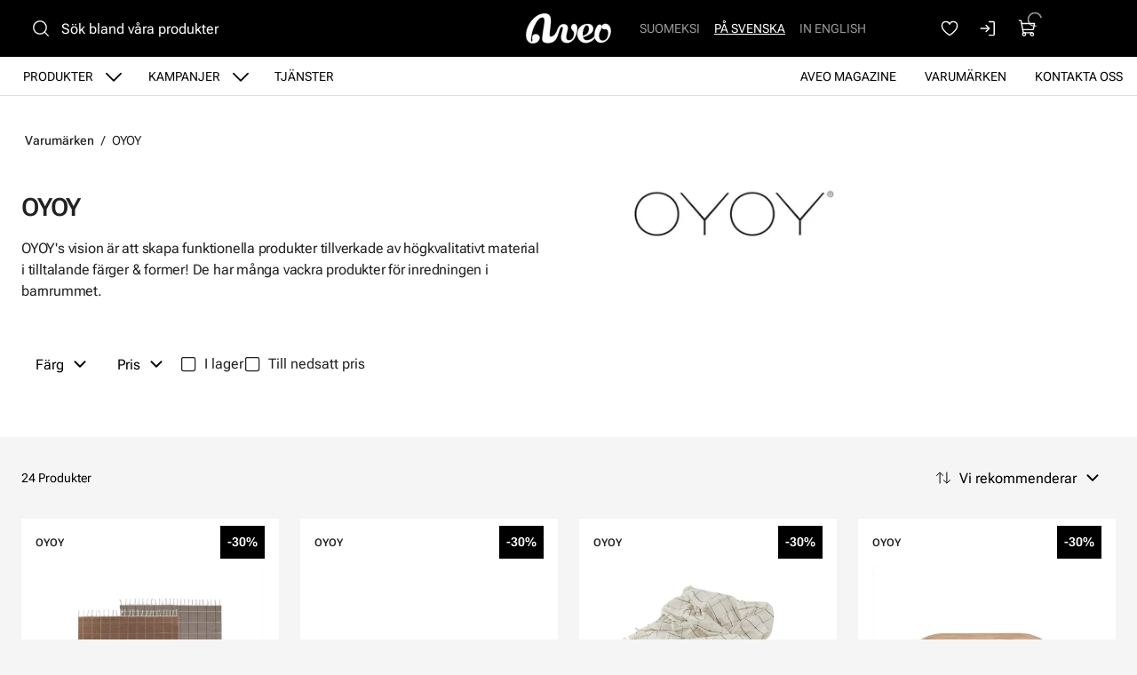

--- FILE ---
content_type: text/html
request_url: https://www.aveo.fi/sv/varumarken/oyoy
body_size: 16415
content:
<!DOCTYPE html>
<html lang="sv-FI" data-edit-lang="sv-FI">
	<head>
		<base href="https://www.aveo.fi/"><!--[if lte IE 6]></base><![endif]-->
		<title>OYOY - lekfull dansk inredning till barnrum och alla hem</title>
		<meta charset="utf-8">
		<meta name="viewport" content="width=device-width, initial-scale=1.0">
		<meta http-equiv="Content-Type" content="text/html; charset=utf-8">
		<meta http-equiv="X-UA-Compatible" content="IE=edge" />
        
		<meta name="generator" content="WebAdmin - http://www.creamarketing.com" />
<meta http-equiv="Content-type" content="text/html; charset=utf-8" />
<meta name="description" content="Danska OYOY:s inredning är estetisk och lekfull och passar i alla hem. Roliga barnrumsmattor, snygga ljusstakar, korgar och förvaring - OYOY:s produkter från..." />


    <link rel="alternate" hreflang="fi-fi" href="https://www.aveo.fi/tuotemerkit/oyoy" />

    <link rel="alternate" hreflang="sv-fi" href="https://www.aveo.fi/sv/varumarken/oyoy" />

    <link rel="alternate" hreflang="sv-se" href="https://www.aveohome.se/varumarken/oyoy" />

    <link rel="alternate" hreflang="en-us" href="https://www.aveo.fi/en/brands/oyoy" />

    <link rel="alternate" hreflang="en-gb" href="https://www.aveohome.se/eng/brands/oyoy" />

<meta name="twitter:card" content="summary_large_image" />

	<meta property="og:site_name" content="Aveo.fi" />


	<meta property="og:title" content="Över 60 varumärken i Aveos webbshop - tapeter och inredning" />


	<meta property="og:description" content="Aveo är återförsäljare för varumärken som Boråstapeter, Morris &amp; Co, Ferm Living, Designers Guild, Cole &amp; Son, Sandberg Wallpaper, Marimekko, Silent Socks m fl" />



	<meta property="og:url" content="https://www.aveo.fi/sv/varumarken/" />

        <link rel="apple-touch-icon" sizes="180x180" href="/resources/themes/aveo-2022/client/dist/images/favicon/apple-touch-icon.png?m=1758272675">
<link rel="icon" type="image/png" sizes="32x32" href="/resources/themes/aveo-2022/client/dist/images/favicon/favicon-32x32.png?m=1758272675">
<link rel="icon" type="image/png" sizes="16x16" href="/resources/themes/aveo-2022/client/dist/images/favicon/favicon-16x16.png?m=1758272675">
<link rel="mask-icon" href="/resources/themes/aveo-2022/client/dist/images/favicon/safari-pinned-tab.svg?m=1758272675" color="#000000">
<meta name="msapplication-TileColor" content="#ffffff">
<meta name="theme-color" content="#ffffff">
		
		
    






		

        
	<link rel="stylesheet" type="text/css" href="/resources/themes/aveo-2022/client/dist/styles/productcatalogpage.css?m=1758272675" />
<style>:root {
    --brand-color-1-100: #EEE6E7;
    --brand-color-1-400: #b37f85;
    --brand-color-1-500: #AA7177;
    --brand-color-1-600: #99666b;
    --brand-color-1-700: #7a5256;
    --shade-color-0: #ffffff;
    --shade-color-50: #f5f5f5;
    --shade-color-100: #e0e0e0;
    --shade-color-200: #c2c2c2;
    --shade-color-300: #adadad;
    --shade-color-400: #d4d2da;
    --shade-color-500: #858585;
    --shade-color-600: #707070;
    --shade-color-700: #5c5c5c;
    --shade-color-800: #333333;
    --shade-color-900: #222222;
    --shade-color-1000: #000000;
    
    
}</style>
</head>
	
	<body class="Creamarketing\SilverShop\Model\ProductManufacturersPage Creamarketing\SilverShop\Model\ProductCatalogPage  suggestion-search" lang="sv-FI" data-edit-lang="sv-FI" data-pagejsondata="sv/varumarken/oyoy/page-data.json">
        
            <div id="PagePlaceholderTop"></div>
        

        
			<div id="CookieConsent" class="cookie-consent typography"></div>
		

        <button id="skip-content-header" onclick="window.location.hash='';window.location.hash='a-main-content'" aria-label="Gå till huvudinnehåll">
            Gå till huvudinnehåll
        </button>
		
        <div class="site-overlay"></div>

		<div id="fixed-header-indicator" class="header-indicator shopcore shopcore-override" data-rootmargin="44"></div>
<div id="desktop-indicator" class="desktop-indicator"></div>
<div id="desktop-navigation-indicator" class="desktop-indicator"></div>
<header class="header desktop-search search-visible shopcore shopcore-override typography" data-menu-open="false" role="banner" data-first-block="TextImageBlock" data-static="mobile-translations">
    <div class="sticky-container">
        <div class="sticky-content">

            
                <div id="HeaderSearchForm"
	 data-result-container="#SearchResults"
	 data-default-view="#SearchDefault"
	 class=" matomo-search image-search search-left"
	 data-imagesearch-js-url="/resources/themes/shoptheme-core/client/dist/js/imagesearch.js?m=1758272718" data-imagesearch-css-url="/resources/themes/shoptheme-core/client/dist/styles/imagesearch.css?m=1758272718"
	>
	<div class="header-search-inner">
		    <button class="search-dropdown-icon mobile-search-icon accessibility-button" aria-label="Sök">
        <svg xmlns="http://www.w3.org/2000/svg" width="22" height="22" fill="#000000" viewBox="0 0 256 256" aria-hidden="true"><circle cx="116" cy="116" r="84" fill="none" stroke="currentColor" stroke-linecap="round" stroke-linejoin="round" stroke-width="16"></circle><line x1="175.4" y1="175.4" x2="224" y2="224" fill="none" stroke="currentColor" stroke-linecap="round" stroke-linejoin="round" stroke-width="16"></line></svg>
    </button>
    <div class="search-dropdown-icon desktop-search-icon accessibility-button">
        <svg xmlns="http://www.w3.org/2000/svg" width="22" height="22" fill="#000000" viewBox="0 0 256 256" aria-hidden="true"><circle cx="116" cy="116" r="84" fill="none" stroke="currentColor" stroke-linecap="round" stroke-linejoin="round" stroke-width="16"></circle><line x1="175.4" y1="175.4" x2="224" y2="224" fill="none" stroke="currentColor" stroke-linecap="round" stroke-linejoin="round" stroke-width="16"></line></svg>
    </div>
    <div class="search-bar">
        
        
<form id="Form_SearchForm" action="/sv/sok/SearchForm/" method="GET" enctype="application/x-www-form-urlencoded" autocomplete="off">

	
	<p id="Form_SearchForm_error" class="message " style="display: none"></p>
	

	<fieldset>
		
		
			<div id="Form_SearchForm_Search_Holder" class="field text suggestion-input form-group--no-label">
	
	<div class="middleColumn">
		<input type="search" name="Search" class="text suggestion-input form-group--no-label" id="Form_SearchForm_Search" placeholder="Sök bland våra produkter" aria-label="Sök bland våra produkter" data-suggestion-target="SolrSuggestion" data-minimum-search-length="3" />
	</div>
	
	
	
</div>

		
			<div id="AjaxSearchResults" data-url="/sv/sok/SearchForm/field/Results/Search" data-searchurl="https://www.aveo.fi/sv/sok/AdvancedSearchForm">
    <div class="search-container">
        <div class="search-container-inner">
            <div id="SearchResults" class="general-padding">
                
            </div>
            
                <div id="SolrSuggestion" class="suggestion-list" role="list" aria-labelledby="list-heading" tabindex="0">
                    <ul>
                        
                    </ul>
                </div>
            

        
            <div id="SearchImageUpload">
    <button id="image-upload-toggle" type="button" aria-controls="image-upload-container" aria-expanded="false" aria-label="Bildsök">
        <svg xmlns="http://www.w3.org/2000/svg" width="24" height="24" fill="#000000" viewBox="0 0 256 256" aria-hidden="true"><path d="M208,58H179.21L165,36.67A6,6,0,0,0,160,34H96a6,6,0,0,0-5,2.67L76.78,58H48A22,22,0,0,0,26,80V192a22,22,0,0,0,22,22H208a22,22,0,0,0,22-22V80A22,22,0,0,0,208,58Zm10,134a10,10,0,0,1-10,10H48a10,10,0,0,1-10-10V80A10,10,0,0,1,48,70H80a6,6,0,0,0,5-2.67L99.21,46h57.57L171,67.33A6,6,0,0,0,176,70h32a10,10,0,0,1,10,10ZM128,90a42,42,0,1,0,42,42A42,42,0,0,0,128,90Zm0,72a30,30,0,1,1,30-30A30,30,0,0,1,128,162Z"></path></svg>
        Bildsök
    </button>
    <div id="image-upload-container" class="hidden" aria-labelledby="image-upload-toggle">
        <div class="upload-inner">
            <span class="heading-2 visual-search-title">
                <svg xmlns="http://www.w3.org/2000/svg" width="22" height="18" viewBox="0 0 22 18" fill="none">
                    <path d="M19.0162 2.34783H16.2386L14.8728 0.348261C14.7997 0.241192 14.7006 0.153394 14.5843 0.0926468C14.4681 0.0318993 14.3383 7.72874e-05 14.2065 0H7.79352C7.66169 7.72874e-05 7.5319 0.0318993 7.41567 0.0926468C7.29944 0.153394 7.20035 0.241192 7.12718 0.348261L5.76042 2.34783H2.98381C2.346 2.34783 1.73431 2.59519 1.28332 3.03549C0.832317 3.47579 0.578949 4.07297 0.578949 4.69565V15.6522C0.578949 16.2749 0.832317 16.872 1.28332 17.3123C1.73431 17.7526 2.346 18 2.98381 18H19.0162C19.654 18 20.2657 17.7526 20.7167 17.3123C21.1677 16.872 21.4211 16.2749 21.4211 15.6522V4.69565C21.4211 4.07297 21.1677 3.47579 20.7167 3.03549C20.2657 2.59519 19.654 2.34783 19.0162 2.34783ZM19.8178 15.6522C19.8178 15.8597 19.7334 16.0588 19.583 16.2056C19.4327 16.3523 19.2288 16.4348 19.0162 16.4348H2.98381C2.7712 16.4348 2.56731 16.3523 2.41698 16.2056C2.26664 16.0588 2.18219 15.8597 2.18219 15.6522V4.69565C2.18219 4.48809 2.26664 4.28903 2.41698 4.14226C2.56731 3.9955 2.7712 3.91304 2.98381 3.91304H6.19029C6.32229 3.91313 6.45228 3.88138 6.5687 3.82063C6.68512 3.75987 6.78437 3.67199 6.85763 3.56478L8.22239 1.56522H13.7766L15.1424 3.56478C15.2156 3.67199 15.3149 3.75987 15.4313 3.82063C15.5477 3.88138 15.6777 3.91313 15.8097 3.91304H19.0162C19.2288 3.91304 19.4327 3.9955 19.583 4.14226C19.7334 4.28903 19.8178 4.48809 19.8178 4.69565V15.6522ZM11 5.47826C10.128 5.47826 9.27559 5.73071 8.55054 6.20367C7.8255 6.67664 7.2604 7.34889 6.9267 8.13541C6.593 8.92192 6.50569 9.78738 6.67581 10.6223C6.84593 11.4573 7.26584 12.2243 7.88243 12.8262C8.49903 13.4282 9.28462 13.8382 10.1399 14.0042C10.9951 14.1703 11.8816 14.0851 12.6872 13.7593C13.4928 13.4335 14.1814 12.8818 14.6659 12.174C15.1503 11.4661 15.4089 10.6339 15.4089 9.78261C15.4076 8.64142 14.9426 7.54735 14.1161 6.7404C13.2896 5.93346 12.1689 5.47956 11 5.47826ZM11 12.5217C10.4451 12.5217 9.90265 12.3611 9.44126 12.0601C8.97987 11.7591 8.62026 11.3313 8.4079 10.8308C8.19555 10.3303 8.13999 9.77957 8.24824 9.24823C8.3565 8.71689 8.62372 8.22883 9.0161 7.84575C9.40847 7.46268 9.9084 7.2018 10.4526 7.09611C10.9969 6.99042 11.561 7.04466 12.0737 7.25198C12.5864 7.4593 13.0245 7.81038 13.3328 8.26083C13.6411 8.71128 13.8057 9.24086 13.8057 9.78261C13.8057 10.5091 13.5101 11.2058 12.9839 11.7195C12.4577 12.2332 11.7441 12.5217 11 12.5217Z" fill="black"/>
                </svg>
                Bildsök
            </span>
            
<form id="Form_getImageSearchForm" action="/sv/varumarken/getImageSearchForm/" method="POST" enctype="application/x-www-form-urlencoded">

	
	<p id="Form_getImageSearchForm_error" class="message " style="display: none"></p>
	

	<fieldset>
		
		
			<div id="Form_getImageSearchForm_ImageUpload_Holder" class="field filepond form-group--no-label">
	
	<div class="middleColumn">
		<input type="text" name="ImageUpload" class="filepond form-group--no-label" id="Form_getImageSearchForm_ImageUpload" data-server="/sv/varumarken/getImageSearchForm/field/ImageUpload/search" />
	</div>
	
	
	
</div>

		
		<div class="clear"><!-- --></div>
	</fieldset>

	
	<div class="btn-toolbar">
		
			<input type="submit" name="action_Submit" class="action form-group--no-label" id="Form_getImageSearchForm_action_Submit" />
		
	</div>
	

</form>


            
            <div class="upload-steps step-labels">
                <div class="step active"><span>1.</span> Sök produkter med hjälp av egen bild</div>
                <div class="step"><span>2.</span> Vi söker efter en motsvarande produkt på webbplatsen baserat på bilden!</div>
                
            </div>
        </div>
    </div>
</div>
        
        <button class="search-close accessibility-button" aria-label="Stäng sök">
            <svg xmlns="http://www.w3.org/2000/svg" width="22" height="22" fill="#000000" viewBox="0 0 256 256" aria-hidden="true"><line x1="200" y1="56" x2="56" y2="200" stroke="currentColor" stroke-linecap="round" stroke-linejoin="round" stroke-width="16"></line><line x1="200" y1="200" x2="56" y2="56" stroke="currentColor" stroke-linecap="round" stroke-linejoin="round" stroke-width="16"></line></svg>
        </button>
        <div class="search-loader"></div>
        </div>
    </div>
</div>
		
		<div class="clear"><!-- --></div>
	</fieldset>

	
	<div class="btn-toolbar">
		
			<input type="submit" name="action_FulltextSearch" value="Sök" class="action" id="Form_SearchForm_action_FulltextSearch" />
		
	</div>
	

</form>


    </div>	
		</div>
</div>
            

            <button id="OpenMainMenu" aria-label="Meny" class="general-side-padding"> 
                <span class="main-menu-icon">
                    <span></span>
                    <span></span>
                    <span></span>
                    <span></span>
                </span>
                
            </button>

            <div class="brand-container">
    <a href="/sv/" aria-label="Gå till framsidan" class="brand" rel="home">
    <svg id="b" xmlns="http://www.w3.org/2000/svg" viewBox="0 0 417.44 148.46"><g id="c"><path d="m147.21,95.76c-3.98,6.19-5.9,8.41-7.35,10.07-2.21,2.54-6.62,6.24-12.16,7.76-2.45.67-5.25,1.26-7,1.13-2.28-.16-4.19-2-4.73-3.85-.55-1.86-.56-3.56-.42-5.47.51-7.17,1.23-14.33,1.98-21.48,1.5-14.22,3.61-29.22,4.41-42.61.05-4.75,0-9.43-.4-14.08-.44-5.16-1.9-10.09-4.81-14.44C110.28,3.12,100.81-.17,89.77.61c-9.09.64-19.89,3.44-28.03,7.43-11.22,5.51-20.11,12.95-28.31,21.69C11.24,53.35-3.07,87.05,1.28,117.15c1.11,7.68,3.3,12.16,4.84,14.78,2.74,4.67,6.25,8.21,9.68,10.4,4.02,2.56,4.48,3.76,12.27,5.37,6.46.73,14.76,0,21.62-3.36,5.37-2.71,10.38-7.35,13.97-13.33,1.25-2.08,4.52-11.11,2.33-17.5-5.77-16.78-43.72-16.38-34.37,16.01-.28,3.43-.54,11.77-4.45,9.92-2.92-1.38-2.7-10.13-2.79-12.03-.22-4.65,2.93-22.77,3.82-27.73.98-5.47,3.42-13.23,5.61-19.68,4.26-12.54,9.61-24.62,16.63-35.88,4.29-6.9,9.16-13.32,15.48-18.51,3.4-2.79,7.3-4.56,11.57-5.37,5.9-1.12,10.05,1.18,11.93,6.91.91,2.77,1.46,5.8,1.46,8.71,0,4.66-.38,9.35-1.01,13.97-1.38,10.06-2.92,20.11-4.6,30.13-.27,1.62-2.31,14.12-2.65,16.4-.04.26-.23,1.92-.25,2.05-.53,4.41-.63,5.32-1.02,9.8-.08.69-.16,2.15-.24,2.95-.08.96-.41,3.27-.56,4.67-.28,2.58-.67,4.32-.6,11.1.09,8.86,2.98,14.34,13.37,17.18,2.83.77,5.75,1.36,8.67,1.65,8.83.88,20.51-.35,29.1-4.7,12.32-6.24,14.93-11.53,20.85-23.22.59-1.15,1.69-3.79,2.85-6.93-3.56-6.07-3.43-9.45-7.57-15.16Z" style="fill:#ffffff; stroke:#ffffff; stroke-miterlimit:10;"/><path d="m251.2,69.91c-.55-4.17-1.62-8.14-3.9-11.72-4.73-7.43-16.62-7.1-21.29-.84-3.28,4.38-4.55,9.28-3.61,14.74.7,4.07,2.65,7.5,5.24,10.58,1.61,1.92,3.32,3.76,5,5.62,2.04,2.26,3.18,4.83,3.01,7.98-.14,2.53-.01,5.07-.11,7.59-.15,3.94-.83,7.8-2.35,11.45-3.78,9.09-10.04,15.32-19.82,17.02-8.4,1.46-13.55-2.04-15.46-10.33-1.01-4.39-.73-8.76.23-13.11,1.91-8.68,3.93-17.34,5.72-26.04.77-3.74,1.51-7.57,1.53-11.37.07-10.14-6.77-17.29-16.65-17.82-2.47-.13-4.96-.18-7.43-.02-7.34.46-12.64,3.96-17.63,9.77-2.98,3.47-5.65,8.08-8.67,14.95-2.34,5.33-4.68,12.6-7.82,17.39,2.82,5.61,3.71,11.24,7.03,16.56,2.18-5.66,5.29-14.2,7.09-20,1.21-3.89,2.17-7.87,3.57-11.68,1.2-3.27,2.75-6.42,4.37-9.5.7-1.32,1.83-2.52,3.02-3.41,4.04-3,8.28-1.1,8.94,3.96.18,1.36.04,2.77-.08,4.15-.1,1.13-.35,2.26-.62,3.37-2.22,9.02-4.43,18.05-6.69,27.06-1.46,5.83-2.35,11.68-1.18,17.68,1.78,9.1,6.69,15.71,15.34,18.85,12.97,4.72,25.2,3.12,36.32-5.41,7.36-5.64,12.94-12.84,17.24-21.08,4.49-8.59,7.16-17.8,8.63-27.38.96-6.29,1.85-12.6,1.01-19.01Z" style="fill:#ffffff; stroke:#ffffff; stroke-miterlimit:10;"/><path d="m339.22,110.72c-.08,0-11.9,17.12-34.7,21.25-4.57.83-13.35.67-17.98-3.54-3.62-3.28-5.97-7.74-6.38-11.66,13.51-2.73,25.39-9.28,32.3-13.73,10.06-6.47,19.15-15.81,17.31-30.76-.89-7.19-3.27-11.64-9.4-15.74-.72-.48-3.54-1.96-4.36-2.22-5.93-1.9-10.91-1.99-17.63-1.65-7.37.38-14.4,2-20.87,5.67-10.01,5.67-16.9,14.05-21.18,24.67-2.4,5.95-3.78,12.15-3.9,18.58-.15,8.03,1.84,17.33,6.16,24,5.39,8.33,11.67,14.45,24.11,18.36,3.49,1.1,10.64,1.71,15.39,1.3,9.83-.85,30.59-8.06,42.85-27.16l-1.71-7.39Zm-60.43-16.38c.07-.96.06-1.65.17-2.32,1.35-8.01,3.3-15.85,7.32-22.99,1.11-1.97,2.43-3.84,3.8-5.65.79-1.05,1.8-1.98,2.84-2.79,4.32-3.4,10.36-2.25,13.41,2.36,1.4,2.12,2.58,4.73,2.86,6.65.59,4.08.36,9.78-1.22,16.45-2.04,8.61-8.94,15.55-13.2,18.2-7.01,4.35-12.83,5.97-15.71,7.23-.96-6.23-.54-13.83-.33-15.77,0-.19.05-1.16.07-1.36Z" style="fill:#ffffff; stroke:#ffffff; stroke-miterlimit:10; stroke-width:1.01px;"/><path d="m353.46,58.8c-3.26,3.37-7.55,10.62-10.64,17.26-2.24,4.8-4.46,14.45-5.19,19.41-2.54,17.21-.53,29.76,8.93,40.09,8.89,9.71,24.85,11.54,38.75,4.95,4.84-2.29,9.63-4.98,15.65-11.77,5.13-5.79,10.38-12.42,14.21-28.04,2.8-11.4,1.96-18.65-.17-27.49s-8.37-15.43-11.45-17.6c-7.5-5.27-17.08-4.58-21.87-2.44-4.3,1.92-7.99,5.34-8.8,9.97-.64,3.67-.22,5.65.95,8.2,2.25,4.91,5.36,6.06,7.82,6.61,6.88,1.53,10.45-2.09,14.8.93,1.43.99,7.13,5.03,7.91,15.09.61,7.86-2.27,18.65-4.57,24.09-1.49,3.53-4.53,8.33-8.65,11.38-3.85,3.05-9.25,4.87-14.02,4.77-3.27-.15-7.49.02-12.35-4.41-1.61-1.47-5.08-4.92-6.26-15.37-1.67-14.73,3.4-21.73,11.32-38.26,2.88-6.01,2.16-12.4,1.5-14.29-.55-1.56-1.55-3.13-2.32-3.85-1.1-1.02-2.06-1.52-3.73-2.04-1.83-.57-2.92-.61-4.72-.38-1.46.27-2.47.34-4.44,1.29-1.35.88-1.9,1.15-2.63,1.89" style="fill:#ffffff; stroke-width:0px;"/><path d="m353.46,58.8c-3.26,3.37-7.55,10.62-10.64,17.26-2.24,4.8-4.46,14.45-5.19,19.41-2.54,17.21-.53,29.76,8.93,40.09,8.89,9.71,24.85,11.54,38.75,4.95,4.84-2.29,9.63-4.98,15.65-11.77,5.13-5.79,10.38-12.42,14.21-28.04,2.8-11.4,1.96-18.65-.17-27.49s-8.37-15.43-11.45-17.6c-7.5-5.27-17.08-4.58-21.87-2.44-4.3,1.92-7.99,5.34-8.8,9.97-.64,3.67-.22,5.65.95,8.2,2.25,4.91,5.36,6.06,7.82,6.61,6.88,1.53,10.45-2.09,14.8.93,1.43.99,7.13,5.03,7.91,15.09.61,7.86-2.27,18.65-4.57,24.09-1.49,3.53-4.53,8.33-8.65,11.38-3.85,3.05-9.25,4.87-14.02,4.77-3.27-.15-7.49.02-12.35-4.41-1.61-1.47-5.08-4.92-6.26-15.37-1.67-14.73,3.4-21.73,11.32-38.26,2.88-6.01,2.16-12.4,1.5-14.29-.55-1.56-1.55-3.13-2.32-3.85-1.1-1.02-2.06-1.52-3.73-2.04-1.83-.57-2.92-.61-4.72-.38-1.46.27-2.47.34-4.44,1.29-1.35.88-1.9,1.15-2.63,1.89" style="fill:none; stroke:#ffffff; stroke-miterlimit:10;"/></g></svg>
    </a>
</div> 

            <div class="navigation-area">
                <div class="navigation-container">
    <nav class="navigation main-navigation " data-level="0" data-current-level="0">
        <ul>
            	  
                <li data-linkingmode='9' >
    <a href="sv/produkter" class="menu-link menu-icons has-sub" data-title="Produkter" aria-label="Gå till sidan Produkter" >
        
        Produkter
    </a>
    
        <!-- Toggle SubItems Link --> 
        <button class="toggle-submenu" aria-expanded="false" aria-label="Visa undermeny från sidan Produkter">
            <svg xmlns="http://www.w3.org/2000/svg" width="26" height="26" fill="#000000" viewBox="0 0 256 256" aria-hidden="true"><polyline points="208 96 128 176 48 96" fill="none" stroke="currentColor" stroke-linecap="round" stroke-linejoin="round" stroke-width="16"></polyline></svg>
        </button>

        <!-- Subnavigation via fetch. -->
        
    
    <div id="Submenu-9" style="--navigation-count: 10" data-level="1" data-current-level="0" class="navigation sub-navigation sub level1" data-url="/sv/produkter/RenderSubmenu">
        <button class="close-submenu-button" aria-label="Stäng meny">
            <svg xmlns="http://www.w3.org/2000/svg" width="28" height="28" fill="#000000" viewBox="0 0 256 256" aria-hidden="true"><line x1="200" y1="56" x2="56" y2="200" stroke="currentColor" stroke-linecap="round" stroke-linejoin="round" stroke-width="16"></line><line x1="200" y1="200" x2="56" y2="56" stroke="currentColor" stroke-linecap="round" stroke-linejoin="round" stroke-width="16"></line></svg>
        </button>
        <div class="sub-navigation-wrapper">
            <ul>
                <li class="go-back">
                    <button class="close-submenu" aria-label="Tillbaka">
                        <svg xmlns="http://www.w3.org/2000/svg" width="26" height="26" fill="#000000" viewBox="0 0 256 256" aria-hidden="true"><polyline points="208 96 128 176 48 96" fill="none" stroke="currentColor" stroke-linecap="round" stroke-linejoin="round" stroke-width="16"></polyline></svg>
                        <span class="go-back-label">Tillbaka</span>
                    </button>
                </li>
                <li class="current current-header">
                    <a class="go-to" href="sv/produkter" aria-label="Gå till sidan Produkter" >                        
                    <span class="go-to-label  visible">Gå till</span>                        
                    <span class="go-to-page-title">Produkter</span>
                    </a>
                </li>
                
            </ul>
        </div>
    </div>


    
</li>
            	  
                <li data-linkingmode='14' >
    <a href="sv/kampanjer" class="menu-link menu-icons has-sub" data-title="Kampanjer" aria-label="Gå till sidan Kampanjer" >
        
        Kampanjer
    </a>
    
        <!-- Toggle SubItems Link --> 
        <button class="toggle-submenu" aria-expanded="false" aria-label="Visa undermeny från sidan Kampanjer">
            <svg xmlns="http://www.w3.org/2000/svg" width="26" height="26" fill="#000000" viewBox="0 0 256 256" aria-hidden="true"><polyline points="208 96 128 176 48 96" fill="none" stroke="currentColor" stroke-linecap="round" stroke-linejoin="round" stroke-width="16"></polyline></svg>
        </button>

        <!-- Subnavigation via fetch. -->
        
    <div id="Submenu-14" data-level="1" data-current-level="0" class="campaign-menu swiper-menu navigation sub-navigation sub level1" data-url="/sv/kampanjer/RenderSubmenu">
    
        <button class="close-submenu-button" aria-label="Stäng kampanjmeny">
            <svg xmlns="http://www.w3.org/2000/svg" width="28" height="28" fill="#000000" viewBox="0 0 256 256" aria-hidden="true"><line x1="200" y1="56" x2="56" y2="200" stroke="currentColor" stroke-linecap="round" stroke-linejoin="round" stroke-width="16"></line><line x1="200" y1="200" x2="56" y2="56" stroke="currentColor" stroke-linecap="round" stroke-linejoin="round" stroke-width="16"></line></svg>
        </button>
        <div class="sub-navigation-wrapper swiper" data-id="Submenu-14" data-count="3">
    
        <ul class="swiper-wrapper">
            <li class="go-back">
                <button class="close-submenu" aria-label="Tillbaka">
                    <svg xmlns="http://www.w3.org/2000/svg" width="26" height="26" fill="#000000" viewBox="0 0 256 256" aria-hidden="true"><polyline points="208 96 128 176 48 96" fill="none" stroke="currentColor" stroke-linecap="round" stroke-linejoin="round" stroke-width="16"></polyline></svg>
                    <span class="go-back-label">Tillbaka</span>
                </button>
            </li>
            <li class="current current-header">
                <a class="go-to" href="sv/kampanjer" aria-label="Gå till sidan Kampanjer" >                        
                <span class="go-to-label">Gå till</span>                        
                <span class="go-to-page-title">Kampanjer</span>
                </a>
            </li>
            
        </ul>
        <div class="swiper-buttons">
            <button data-id="Submenu-14" class="swiper-button swiper-button-prev accessibility-button content-autocontrast" aria-label="Föregående">
                <svg xmlns="http://www.w3.org/2000/svg" width="44" height="44" fill="#000000" viewBox="0 0 256 256" aria-hidden="true"><circle cx="128" cy="128" r="96" fill="none" stroke="currentColor" stroke-miterlimit="10" stroke-width="10"></circle><polyline points="144 92 104 128 144 164" fill="none" stroke="currentColor" stroke-linecap="round" stroke-linejoin="round" stroke-width="10"></polyline></svg>
            </button>
            <button data-id="Submenu-14" class="swiper-button swiper-button-next accessibility-button content-autocontrast" aria-label="Nästa">
                <svg xmlns="http://www.w3.org/2000/svg" width="44" height="44" fill="#000000" viewBox="0 0 256 256" aria-hidden="true"><circle cx="128" cy="128" r="96" fill="none" stroke="currentColor" stroke-miterlimit="10" stroke-width="10"></circle><polyline points="116 92 156 128 116 164" fill="none" stroke="currentColor" stroke-linecap="round" stroke-linejoin="round" stroke-width="10"></polyline></svg>
            </button>
        </div>
    
        </div>
    
</div>

    
</li>
            	  
                <li data-linkingmode='62' >
    <a href="sv/palvelut" class="menu-link" data-title="Tjänster" aria-label="Gå till sidan Tjänster" >
        
        Tjänster
    </a>
    
</li>
            	  
                <li data-linkingmode='57'  data-alignment="right">
    <a href="sv/kontakta-oss" class="menu-link" data-title="Kontakta oss" aria-label="Gå till sidan Kontakta oss" >
        
        Kontakta oss
    </a>
    
</li>
            	  
                <li class='current'  data-alignment="right">
    <a href="sv/varumarken" class="menu-link" data-title="Varumärken" aria-label="Gå till sidan Varumärken" >
        
        Varumärken
    </a>
    
</li>
            	  
                <li data-linkingmode='58'  data-alignment="right">
    <a href="sv/aveo-magazine" class="menu-link" data-title="Aveo Magazine" aria-label="Gå till sidan Aveo Magazine" >
        
        Aveo Magazine
    </a>
    
</li>
            
        </ul>
    </nav>
</div>

            </div>

            <div class="header-visible-container">

                
	<div class="PageTranslations default mobile-menu-visible ">
        
            
            <ul class="translations">
                
                    
                    <li class="translation fi-fi" data-locale="fi-fi">
                        <a class="link" href="https://www.aveo.fi/tuotemerkit/oyoy" hreflang="fi-fi" title="Suomeksi">Suomeksi</a>
                    </li>
                
                    
                    <li class="translation sv-fi" data-locale="sv-fi">
                        <a class="current" href="https://www.aveo.fi/sv/varumarken/oyoy" hreflang="sv-fi" title="På svenska">På svenska</a>
                    </li>
                
                    
                    <li class="translation en-us" data-locale="en-us">
                        <a class="link" href="https://www.aveo.fi/en/brands/oyoy" hreflang="en-us" title="In English">In English</a>
                    </li>
                
            </ul>
        
	</div>

                
                
    <div id="HeaderFavorites">
        <a href="/sv/favoriter/" class="account-icon accessibility-button" aria-label="Favoriter">
            <svg xmlns="http://www.w3.org/2000/svg" width="22" height="22" fill="#000000" viewBox="0 0 256 256" aria-hidden="true"><path d="M128,216S28,160,28,92A52,52,0,0,1,128,72h0A52,52,0,0,1,228,92C228,160,128,216,128,216Z" fill="none" stroke="currentColor" stroke-linecap="round" stroke-linejoin="round" stroke-width="16"></path></svg>
        </a> 
    </div>


                <div id="HeaderAccount">
    	
        
        <a class="login-icon accessibility-button" href="Security/login?BackURL=/sv/varumarken/" aria-label="Logga in">
            <svg xmlns="http://www.w3.org/2000/svg" width="22" height="22" fill="#000000" viewBox="0 0 256 256" aria-hidden="true"><polyline points="94 170 136 128 94 86" fill="none" stroke="currentColor" stroke-linecap="round" stroke-linejoin="round" stroke-width="16"></polyline><line x1="24" y1="128" x2="136" y2="128" fill="none" stroke="currentColor" stroke-linecap="round" stroke-linejoin="round" stroke-width="16"></line><path d="M136,40h56a8,8,0,0,1,8,8V208a8,8,0,0,1-8,8H136" fill="none" stroke="currentColor" stroke-linecap="round" stroke-linejoin="round" stroke-width="16"></path></svg>
        </a>
        
    		
</div>

                <div id="HeaderCart">
    <button class="cart-icon accessibility-button" aria-label="Visa köpkorg">
        <svg xmlns="http://www.w3.org/2000/svg" width="22" height="22" fill="#000000" viewBox="0 0 256 256" aria-hidden="true"><path d="M184,184H69.8L41.9,30.6A8,8,0,0,0,34.1,24H16" fill="none" stroke="currentColor" stroke-linecap="round" stroke-linejoin="round" stroke-width="16"></path><circle cx="80" cy="204" r="20" fill="none" stroke="currentColor" stroke-linecap="round" stroke-linejoin="round" stroke-width="16"></circle><circle cx="184" cy="204" r="20" fill="none" stroke="currentColor" stroke-linecap="round" stroke-linejoin="round" stroke-width="16"></circle><path d="M62.5,144H188.1a15.9,15.9,0,0,0,15.7-13.1L216,64H48" fill="none" stroke="currentColor" stroke-linecap="round" stroke-linejoin="round" stroke-width="16"></path></svg>
        <span id="ProductCartCount" data-count="0"></span>  
    </button>
    <div id="CartContent">
        <button id="CloseCart" class="accessibility-button" aria-label="Stäng köpkorg">
            <svg xmlns="http://www.w3.org/2000/svg" width="28" height="28" fill="#000000" viewBox="0 0 256 256" aria-hidden="true"><line x1="200" y1="56" x2="56" y2="200" stroke="currentColor" stroke-linecap="round" stroke-linejoin="round" stroke-width="16"></line><line x1="200" y1="200" x2="56" y2="56" stroke="currentColor" stroke-linecap="round" stroke-linejoin="round" stroke-width="16"></line></svg>
        </button>
        <div class="cart-container shopcore shopcore-override HeaderCart" data-render-link="/sv/varumarken/RenderCart" data-cart-item-count="">
    
        <div class="cart-icon">
            <div class="heading-3 cart-title">
                
                Varukorg
                </div>
            
                <a class="accessibility-button cart-edit" href="/sv/kopkorg/" aria-label="Redigera varukorg">
                    Redigera varukorg
                </a>
            
        </div>
        
            Det finns inga produkter i din varukorg.
        
        <div class="cart-actions">
            
        </div>
    
</div>
        <div class="cart-container shopcore shopcore-override HeaderCart" data-render-link="/sv/varumarken/RenderQuotationCart" data-cart-item-count="">
    
</div>

    </div>
</div>

                <div id="AddedProductPopup" class="typography">
    <div class="added-product-container">
        <div class="added-product-text">
            Produkten tillsatt:
        </div>
        <div id="AddedProduct">
        </div>
    </div>
	
	<div class="added-product-buttons">
		<button class="accessibility-button-dark" aria-label="Fortsätt handla" onclick="javascript:document.getElementById('AddedProductPopup').classList.remove('visible');document.body.classList.remove('overlay');">
            Fortsätt handla
        </button>
	
		<a class="accessibility-button call-to-action-brand" href="/sv/kassa/" aria-label="Kassa">
            Kassa
		</a>
	</div>
</div>
            </div>
        </div>
    </div>
    
        <div class="static-container mobile-menu-visible">
            <div class="static-container-inner">
                <div class='IconTextBorderBlockContent typography'>
                    <div class="column-blocks">
                        
                    </div>
                </div>
                
	<div class="PageTranslations default mobile-menu-visible ">
        
            
            <ul class="translations">
                
                    
                    <li class="translation fi-fi" data-locale="fi-fi">
                        <a class="link" href="https://www.aveo.fi/tuotemerkit/oyoy" hreflang="fi-fi" title="Suomeksi">Suomeksi</a>
                    </li>
                
                    
                    <li class="translation sv-fi" data-locale="sv-fi">
                        <a class="current" href="https://www.aveo.fi/sv/varumarken/oyoy" hreflang="sv-fi" title="På svenska">På svenska</a>
                    </li>
                
                    
                    <li class="translation en-us" data-locale="en-us">
                        <a class="link" href="https://www.aveo.fi/en/brands/oyoy" hreflang="en-us" title="In English">In English</a>
                    </li>
                
            </ul>
        
	</div>

            </div>
        </div>
    
</header>


		
		<div id="a-main-content" class="main" role="main">
			<div class="content-container typography">
	<article class="product-catalog-page-container shopcore shopcore-override">
		
			<div class="product-group-top-container general-padding manufacturer-category">
    <div class="product-group-top-content">
        
            
                <div class="product-group-image">
                    <picture class="imageembed-image">
                        <source data-srcset="/assets/ProductCatalog/Manufacturers/oyoy__ScaleMaxWidthWzc2N10.webp" media="(min-width: 441px)" />
                        <img class="lazyload" data-expand="-1" src="[data-uri]" data-src="/assets/ProductCatalog/Manufacturers/oyoy__ScaleMaxWidthWzQ0MF0.webp" width="328" height="200" alt="oyoy" />
                    </picture>
                </div>
            
            <div class="product-group-text">
                <div class="product-group-breadcrumbs breadcrumbs">
                    
	<nav class="breadcrumbs-wrapper" aria-label="Brödsmulor">
        <ol class="breadcrumbs-inner">
            
                
                    <li>
                        <a href="/sv/varumarken/" class="breadcrumb-1">Varumärken</a>
                    </li>
                
            
                
                    <li><span>OYOY</span></li>
                
            
        </ol>
	</nav>

                </div>
                <h1 class="product-group-title">
                    OYOY
                </h1>
                
                    <div class="product-group-description"> 
                        <p>OYOY&#039;s vision är att skapa funktionella produkter tillverkade av högkvalitativt material i tilltalande färger &amp; former! De har många vackra produkter för inredningen i barnrummet.  </p>
                        
                    </div>
                
            </div>
        
    </div>
    <div class="product-group-subgroups"> 
        
            
        
    </div>
</div>

<div class="product-group-products">
    
    <div class="product-groups-filters general-side-padding">
        
            <div id="ProductFilter">
    
    <!--<span class="heading-5 filters-title">Filter</span>-->
    <div class="category-filters">
        <div class="top-bar">
            <a class="accessibility-button general-padding remove-filters" href="sv/varumarken/oyoy" aria-label="Ta bort filter">
                <span>Ta bort filter</span>
            </a>
            <button class="tab-close accessibility-button general-padding">
                <svg xmlns="http://www.w3.org/2000/svg" width="28" height="28" fill="#000000" viewBox="0 0 256 256" aria-hidden="true"><line x1="200" y1="56" x2="56" y2="200" stroke="currentColor" stroke-linecap="round" stroke-linejoin="round" stroke-width="16"></line><line x1="200" y1="200" x2="56" y2="56" stroke="currentColor" stroke-linecap="round" stroke-linejoin="round" stroke-width="16"></line></svg>
            </button>
        </div>
        <div class="filter-content filter visible">
            
            
            
            
                
                    <div class="filter-wrapper filter-value has-dropdown" data-id="1414" data-type="1">
                        <button class="filter-name filter-button" aria-label="Filter: Färg">
                            <span>Färg</span>
                            <span class="selected-counter">
                                
                            </span>
                            <svg xmlns="http://www.w3.org/2000/svg" class="ionicon" viewBox="0 0 512 512" aria-hidden="true"><title>Chevron Down</title><path fill="none" stroke="currentColor" stroke-linecap="round" stroke-linejoin="round" stroke-width="48" d="M112 184l144 144 144-144"/></svg>
                        </button>
                        <select class="dropdown-filter uninitialized variations variation-filter-id-1414" data-id="1414" multiple="multiple">
                            
                                <option class="filter-link"
                                    value="6619"
                                    data-href="sv/varumarken/oyoy?attributes%5B1414%5D%5B6619%5D=1414_6619"
                                    aria-label="Beige (2)"
                                    
                                    data-count="2">Beige</option>
                            
                                <option class="filter-link"
                                    value="6470"
                                    data-href="sv/varumarken/oyoy?attributes%5B1414%5D%5B6470%5D=1414_6470"
                                    aria-label="Brun (4)"
                                    
                                    data-count="4">Brun</option>
                            
                                <option class="filter-link"
                                    value="6620"
                                    data-href="sv/varumarken/oyoy?attributes%5B1414%5D%5B6620%5D=1414_6620"
                                    aria-label="Grå (2)"
                                    
                                    data-count="2">Grå</option>
                            
                                <option class="filter-link"
                                    value="7105"
                                    data-href="sv/varumarken/oyoy?attributes%5B1414%5D%5B7105%5D=1414_7105"
                                    aria-label="Mässing (2)"
                                    
                                    data-count="2">Mässing</option>
                            
                                <option class="filter-link"
                                    value="6479"
                                    data-href="sv/varumarken/oyoy?attributes%5B1414%5D%5B6479%5D=1414_6479"
                                    aria-label="Mångfärgad (2)"
                                    
                                    data-count="2">Mångfärgad</option>
                            
                                <option class="filter-link"
                                    value="7185"
                                    data-href="sv/varumarken/oyoy?attributes%5B1414%5D%5B7185%5D=1414_7185"
                                    aria-label="Natural (5)"
                                    
                                    data-count="5">Natural</option>
                            
                                <option class="filter-link"
                                    value="6480"
                                    data-href="sv/varumarken/oyoy?attributes%5B1414%5D%5B6480%5D=1414_6480"
                                    aria-label="Silver (2)"
                                    
                                    data-count="2">Silver</option>
                            
                                <option class="filter-link"
                                    value="6467"
                                    data-href="sv/varumarken/oyoy?attributes%5B1414%5D%5B6467%5D=1414_6467"
                                    aria-label="Svart (10)"
                                    
                                    data-count="10">Svart</option>
                            
                                <option class="filter-link"
                                    value="6469"
                                    data-href="sv/varumarken/oyoy?attributes%5B1414%5D%5B6469%5D=1414_6469"
                                    aria-label="Svartvit (1)"
                                    
                                    data-count="1">Svartvit</option>
                            
                                <option class="filter-link"
                                    value="7074"
                                    data-href="sv/varumarken/oyoy?attributes%5B1414%5D%5B7074%5D=1414_7074"
                                    aria-label="Träfärgad (3)"
                                    
                                    data-count="3">Träfärgad</option>
                            
                                <option class="filter-link"
                                    value="6468"
                                    data-href="sv/varumarken/oyoy?attributes%5B1414%5D%5B6468%5D=1414_6468"
                                    aria-label="Vit (5)"
                                    
                                    data-count="5">Vit</option>
                            
                        </select>
                    </div>
                
            
            
                <div class="filter-wrapper filter-value has-dropdown" data-id="price" data-type="3">
                    <button class="filter-name filter-button" aria-label="Filter: Pris">
                        <span>Pris</span>
                        <span class="selected-counter">
                            
                        </span>
                        <svg xmlns="http://www.w3.org/2000/svg" class="ionicon" viewBox="0 0 512 512" aria-hidden="true"><title>Chevron Down</title><path fill="none" stroke="currentColor" stroke-linecap="round" stroke-linejoin="round" stroke-width="48" d="M112 184l144 144 144-144"/></svg>
                    </button>
                    
                        <select class="dropdown-filter uninitialized variations variation-filter-id-price" data-id="price" multiple="multiple">
                            
                                <option value="0_0"
                                    data-variation-type="price"
                                    data-href="sv/varumarken/oyoy?prices%5B0%5D%5B0%5D=0_0" class="filter-link"
                                    aria-label="0€ - 50€ (18)"
                                    
                                    data-count="18">0€ - 50€</option>
                            
                                <option value="0_1"
                                    data-variation-type="price"
                                    data-href="sv/varumarken/oyoy?prices%5B0%5D%5B1%5D=0_1" class="filter-link"
                                    aria-label="50€ - 100€ (5)"
                                    
                                    data-count="5">50€ - 100€</option>
                            
                                <option value="0_2"
                                    data-variation-type="price"
                                    data-href="sv/varumarken/oyoy?prices%5B0%5D%5B2%5D=0_2" class="filter-link"
                                    aria-label="100€ - 250€ (1)"
                                    
                                    data-count="1">100€ - 250€</option>
                            
                                <option value="0_3"
                                    data-variation-type="price"
                                    data-href="sv/varumarken/oyoy?prices%5B0%5D%5B3%5D=0_3" class="filter-link inactive"
                                    aria-label="&gt;250€ (0)"
                                    
                                    data-count="0">&gt;250€</option>
                            
                        </select>
                    
                </div>
            
            
                <div class="filter-wrapper priority-filters" data-id="priority" data-type="2">
                    <ul class="variations-visible variation-filter-id-priority" data-id="priority">
                        
                            <li>
                                <a data-variation-id="instock"
                                    role="checkbox"
                                    data-variation-type="stock"
                                    rel="nofollow"
                                    href="sv/varumarken/oyoy?instock=1" class="filter-link remove-overlay"
                                    aria-checked="false"
                                    aria-label="Visa endast produkter I lager">
                                    <span class="selected-checkbox"><svg xmlns="http://www.w3.org/2000/svg" class="ionicon"  width="20" height="20" viewBox="0 0 512 512" aria-hidden="true"><title>Checkbox</title><path fill="none" stroke="currentColor" stroke-linecap="round" stroke-linejoin="round" stroke-width="32" d="M352 176L217.6 336 160 272"/><rect x="64" y="64" width="384" height="384" rx="48" ry="48" fill="none" stroke="currentColor" stroke-linejoin="round" stroke-width="32"/></svg></span>
                                    I lager
                                </a>
                            </li>
                        
                            <li>
                                <a data-variation-id="discounted"
                                    role="checkbox"
                                    data-variation-type="discount"
                                    rel="nofollow"
                                    href="sv/varumarken/oyoy?discounts%5Bdiscounted%5D=discounted" class="filter-link remove-overlay"
                                    aria-checked="false"
                                    aria-label="Visa endast produkter Till nedsatt pris">
                                    <span class="selected-checkbox"><svg xmlns="http://www.w3.org/2000/svg" class="ionicon"  width="20" height="20" viewBox="0 0 512 512" aria-hidden="true"><title>Checkbox</title><path fill="none" stroke="currentColor" stroke-linecap="round" stroke-linejoin="round" stroke-width="32" d="M352 176L217.6 336 160 272"/><rect x="64" y="64" width="384" height="384" rx="48" ry="48" fill="none" stroke="currentColor" stroke-linejoin="round" stroke-width="32"/></svg></span>
                                    Till nedsatt pris
                                </a>
                            </li>
                        
                    </ul>
                </div>
            
            
        </div>
        <div class="bottom-bar">
            <button id="ApplyFilters" class="accessibility-button general-padding">
                Visa produkter
                <span id="FilteredProductCount">(24)</span>
            </button>
        </div>
    </div>
    <div class="active-filters">
        
    </div>
</div>
<div id="SpinnerOverlay"></div>
        
    </div>
    <div class="product-groups-products-inner general-padding">
        <div class="products-list-container shopcore shopcore-override product-card-padding image-design-1 ">
            <div class="top-wrapper">
                <div class="filter-sorter-titles">
                    <button class="toggle-filters" aria-label="Filtrera produkter">
                        <svg version="1.1" id="Layer_1" xmlns="http://www.w3.org/2000/svg" xmlns:xlink="http://www.w3.org/1999/xlink" x="0px" y="0px"
	 viewBox="0 0 50 50" xml:space="preserve" aria-hidden="true">
<style type="text/css">
	.st0{fill:#3C3C3B;}
	.st1{fill:none;stroke:#FFFFFF;stroke-width:2.5;stroke-linecap:round;}
	.st2{fill:none;stroke:#FFFFFF;stroke-width:2.5;stroke-linecap:round;stroke-linejoin:round;}
</style>
<g>
	<circle class="st0" cx="-55" cy="25" r="13"/>
	<line class="st1" x1="-50.5" y1="20.5" x2="-59.5" y2="29.5"/>
	<line class="st1" x1="-50.5" y1="29.5" x2="-59.5" y2="20.5"/>
</g>
<g>
	<g>
		<line class="st2" x1="5.1" y1="16.3" x2="25.1" y2="16.3"/>
		<line class="st2" x1="37.4" y1="16.3" x2="44.6" y2="16.3"/>
		<circle class="st2" cx="31.1" cy="16.1" r="5.4"/>
	</g>
	<g>
		<line class="st2" x1="44.9" y1="33.7" x2="24.9" y2="33.7"/>
		<line class="st2" x1="12.6" y1="33.7" x2="5.4" y2="33.7"/>
		<circle class="st2" cx="18.9" cy="33.9" r="5.4"/>
	</g>
</g>
<g>
	<g>
		<line class="st2" x1="95.3" y1="40.1" x2="95.3" y2="11.2"/>
		<polyline class="st2" points="86.1,18.7 95.3,9.9 104.3,18.7 		"/>
	</g>
	<g>
		<line class="st2" x1="114.7" y1="9.9" x2="114.7" y2="38.8"/>
		<polyline class="st2" points="123.9,31.3 114.7,40.1 105.7,31.3 		"/>
	</g>
</g>
</svg>
                        Filtrera
                    </button>
                </div>
                <div class="filter-wrapper filter-value has-dropdown remove-overlay remove-filter" data-id="sort" data-type="1">
                    
                    <button class="filter-name filter-button small">
                        <svg version="1.1" id="Layer_1" xmlns="http://www.w3.org/2000/svg" xmlns:xlink="http://www.w3.org/1999/xlink" x="0px" y="0px"
	 viewBox="0 0 50 50" xml:space="preserve" aria-hidden="true">
<style type="text/css">
	.st0{fill:#3C3C3B;}
	.st1{fill:none;stroke:currentColor;stroke-width:2.5;stroke-linecap:round;}
	.st2{fill:none;stroke:currentColor;stroke-width:2.5;stroke-linecap:round;stroke-linejoin:round;}
</style>
<g>
	<circle class="st0" cx="-135" cy="25" r="13"/>
	<line class="st1" x1="-130.5" y1="20.5" x2="-139.5" y2="29.5"/>
	<line class="st1" x1="-130.5" y1="29.5" x2="-139.5" y2="20.5"/>
</g>
<g>
	<g>
		<line class="st2" x1="-74.9" y1="16.3" x2="-54.9" y2="16.3"/>
		<line class="st2" x1="-42.6" y1="16.3" x2="-35.4" y2="16.3"/>
		<circle class="st2" cx="-48.9" cy="16.1" r="5.4"/>
	</g>
	<g>
		<line class="st2" x1="-35.1" y1="33.7" x2="-55.1" y2="33.7"/>
		<line class="st2" x1="-67.4" y1="33.7" x2="-74.6" y2="33.7"/>
		<circle class="st2" cx="-61.1" cy="33.9" r="5.4"/>
	</g>
</g>
<g>
	<g>
		<line class="st2" x1="15.3" y1="40.1" x2="15.3" y2="11.2"/>
		<polyline class="st2" points="6.1,18.7 15.3,9.9 24.3,18.7 		"/>
	</g>
	<g>
		<line class="st2" x1="34.7" y1="9.9" x2="34.7" y2="38.8"/>
		<polyline class="st2" points="43.9,31.3 34.7,40.1 25.7,31.3 		"/>
	</g>
</g>
</svg>
                        <span>Vi rekommenderar</span>
                        <svg xmlns="http://www.w3.org/2000/svg" class="ionicon" viewBox="0 0 512 512" aria-hidden="true"><title>Chevron Down</title><path fill="none" stroke="currentColor" stroke-linecap="round" stroke-linejoin="round" stroke-width="48" d="M112 184l144 144 144-144"/></svg>
                    </button>
                    <select class="dropdown-filter uninitialized variations variation-filter-sort" data-id="sort">
                        
                            <option value="recommended" data-href="sv/varumarken/oyoy?sort=recommended" selected="selected" aria-label="Vi rekommenderar">Vi rekommenderar</option>
                        
                            <option value="created" data-href="sv/varumarken/oyoy?sort=created"  aria-label="Nyaste">Nyaste</option>
                        
                            <option value="title" data-href="sv/varumarken/oyoy?sort=title"  aria-label="Alfabetisk">Alfabetisk</option>
                        
                            <option value="price" data-href="sv/varumarken/oyoy?sort=price"  aria-label="Pris fallande">Pris fallande</option>
                        
                            <option value="price_asc" data-href="sv/varumarken/oyoy?sort=price_asc"  aria-label="Pris stigande">Pris stigande</option>
                         
                    </select>
                </div>
                <div class="product-count">
                    24 Produkter 
                </div>
            </div>
            
                
                    <ul class="products-list">
                        
                            <li class="products-list-item swiper-slide">
    
    <a class="product-list-item-link" href="/sv/produkter/textilier/grid-matta">
        <div class="product-card-top">
            <div class="product-manufacturer">
                
                    <span>OYOY</span>
                
            </div>
            <div class="discount-percent">
                
                    <span aria-label="Rabatterad -30%">-30%</span>
                
            </div>
        </div>
        <div class="product-image">
			
                <picture> 
                    
                        <source data-srcset="/assets/ProductCatalog/5/SilverShop_Page_Product-4305/Grid-Rug-ruskea-harmaa-matto-OYOYlta__PadWzM4OCwzODgsIkZGRkZGRiIsMF0_Avif~webp.avif" type="image/avif" />
                        <img class="lazyload" data-expand="-1" src="[data-uri]" data-src="/assets/ProductCatalog/5/SilverShop_Page_Product-4305/Grid-Rug-ruskea-harmaa-matto-OYOYlta__PadWzM4OCwzODgsIkZGRkZGRiIsMF0.webp" width="388" height="388" alt="" />
                    
                </picture>
            
		</div>
		
        <div class="product-content">
            
            <div class="product-title">
                
                    Grid matta
                
            </div>
            
                <div class="product-price has-discount"> 
                    
                    
                        <span class="price" aria-label="Pris 142,10 €"> 
                            142,10 €
                        </span> 
                     
                    
                        <div class="original-price">
                            <span aria-label="Ursprungligt pris 203,00 €">
                                203,00 €
                            </span>
                        </div>
                    
                    
                </div>
            
            <div class="product-group-info-container">
                
                    
                        <div class="hasVariations">
                            +1 alternativ
                        </div>
                    
                
                <div class="product-availability">
                    <div class="availability-title product-stock-holder">
    
        <div class="stock-message">
            <span>I lager</span>
        </div>
    
</div>



                </div>
            </div>
        </div>
    </a>
</li>
                        
                            <li class="products-list-item swiper-slide">
    
    <a class="product-list-item-link" href="/sv/produkter/inredning/tray-ceramic-rainbow-bricka">
        <div class="product-card-top">
            <div class="product-manufacturer">
                
                    <span>OYOY</span>
                
            </div>
            <div class="discount-percent">
                
                    <span aria-label="Rabatterad -30%">-30%</span>
                
            </div>
        </div>
        <div class="product-image">
			
                <picture> 
                    
                        <source data-srcset="/assets/ProductCatalog/5/SilverShop_Page_Product-4304/Ceramic-Rainbow-Tray-beige-sateenkaaritarjotin-OYOYlta__PadWzM4OCwzODgsIkZGRkZGRiIsMF0_Avif~webp.avif" type="image/avif" />
                        <img class="lazyload" data-expand="-1" src="[data-uri]" data-src="/assets/ProductCatalog/5/SilverShop_Page_Product-4304/Ceramic-Rainbow-Tray-beige-sateenkaaritarjotin-OYOYlta__PadWzM4OCwzODgsIkZGRkZGRiIsMF0.webp" width="388" height="388" alt="" />
                    
                </picture>
            
		</div>
		
        <div class="product-content">
            
            <div class="product-title">
                
                    Tray Ceramic Rainbow bricka
                
            </div>
            
                <div class="product-price has-discount"> 
                    
                    
                        <span class="price" aria-label="Pris 39,20 €"> 
                            39,20 €
                        </span> 
                     
                    
                        <div class="original-price">
                            <span aria-label="Ursprungligt pris 56,00 €">
                                56,00 €
                            </span>
                        </div>
                    
                    
                </div>
            
            <div class="product-group-info-container">
                
                    
                        <div class="hasVariations">
                            +1 alternativ
                        </div>
                    
                
                <div class="product-availability">
                    <div class="availability-title product-stock-holder">
    
        <div class="stock-message">
            <span>I lager</span>
        </div>
    
</div>



                </div>
            </div>
        </div>
    </a>
</li>
                        
                            <li class="products-list-item swiper-slide">
    
    <a class="product-list-item-link" href="/sv/produkter/textilier/gobi-bed-cover-sangtacke">
        <div class="product-card-top">
            <div class="product-manufacturer">
                
                    <span>OYOY</span>
                
            </div>
            <div class="discount-percent">
                
                    <span aria-label="Rabatterad -30%">-30%</span>
                
            </div>
        </div>
        <div class="product-image">
			
                <picture> 
                    
                        <source data-srcset="/assets/ProductCatalog/5/SilverShop_Page_Product-4297/Gobi-Grid-Bedcover-mustavalkoinen-ruudullinen-paivapeitto-OYOYlta__PadWzM4OCwzODgsIkZGRkZGRiIsMF0_Avif~webp.avif" type="image/avif" />
                        <img class="lazyload" data-expand="-1" src="[data-uri]" data-src="/assets/ProductCatalog/5/SilverShop_Page_Product-4297/Gobi-Grid-Bedcover-mustavalkoinen-ruudullinen-paivapeitto-OYOYlta__PadWzM4OCwzODgsIkZGRkZGRiIsMF0.webp" width="388" height="388" alt="" />
                    
                </picture>
            
		</div>
		
        <div class="product-content">
            
            <div class="product-title">
                
                    Gobi Bed Cover sängtäcke
                
            </div>
            
                <div class="product-price has-discount"> 
                    
                    
                        <span class="price" aria-label="Pris 95,90 €"> 
                            95,90 €
                        </span> 
                     
                    
                        <div class="original-price">
                            <span aria-label="Ursprungligt pris 137,00 €">
                                137,00 €
                            </span>
                        </div>
                    
                    
                </div>
            
            <div class="product-group-info-container">
                
                    
                
                <div class="product-availability">
                    <div class="availability-title product-stock-holder">
    
        <div class="stock-message">
            <span>I lager</span>
        </div>
    
</div>



                </div>
            </div>
        </div>
    </a>
</li>
                        
                            <li class="products-list-item swiper-slide">
    
    <a class="product-list-item-link" href="/sv/produkter/inredning/inka-wood-tray-bricka">
        <div class="product-card-top">
            <div class="product-manufacturer">
                
                    <span>OYOY</span>
                
            </div>
            <div class="discount-percent">
                
                    <span aria-label="Rabatterad -30%">-30%</span>
                
            </div>
        </div>
        <div class="product-image">
			
                <picture> 
                    
                        <source data-srcset="/assets/ProductCatalog/4/SilverShop_Page_Product-3867/Inka-Wood-Tray-puinen-tarjotin-OYOY__PadWzM4OCwzODgsIkZGRkZGRiIsMF0_Avif~webp.avif" type="image/avif" />
                        <img class="lazyload" data-expand="-1" src="[data-uri]" data-src="/assets/ProductCatalog/4/SilverShop_Page_Product-3867/Inka-Wood-Tray-puinen-tarjotin-OYOY__PadWzM4OCwzODgsIkZGRkZGRiIsMF0.webp" width="388" height="388" alt="" />
                    
                </picture>
            
		</div>
		
        <div class="product-content">
            
            <div class="product-title">
                
                    Inka Wood Tray bricka
                
            </div>
            
                <div class="product-price has-discount"> 
                    
                    
                        <span class="price" aria-label="Pris 42,70 €"> 
                            42,70 €
                        </span> 
                     
                    
                        <div class="original-price">
                            <span aria-label="Ursprungligt pris 61,00 €">
                                61,00 €
                            </span>
                        </div>
                    
                    
                </div>
            
            <div class="product-group-info-container">
                
                <div class="product-availability">
                    <div class="availability-title product-stock-holder">
    
        <div class="stock-message">
            <span>I lager</span>
        </div>
    
</div>



                </div>
            </div>
        </div>
    </a>
</li>
                        
                            <li class="products-list-item swiper-slide">
    
    <a class="product-list-item-link" href="/sv/produkter/inredning/yumi-cutting-board-skarbrada-i-tra">
        <div class="product-card-top">
            <div class="product-manufacturer">
                
                    <span>OYOY</span>
                
            </div>
            <div class="discount-percent">
                
                    <span aria-label="Rabatterad -40%">-40%</span>
                
            </div>
        </div>
        <div class="product-image">
			
                <picture> 
                    
                        <source data-srcset="/assets/ProductCatalog/4/SilverShop_Page_Product-3866/Yumi-Cutting-Board-puinen-leikkuulauta-OYOY__PadWzM4OCwzODgsIkZGRkZGRiIsMF0_Avif~webp.avif" type="image/avif" />
                        <img class="lazyload" data-expand="-1" src="[data-uri]" data-src="/assets/ProductCatalog/4/SilverShop_Page_Product-3866/Yumi-Cutting-Board-puinen-leikkuulauta-OYOY__PadWzM4OCwzODgsIkZGRkZGRiIsMF0.webp" width="388" height="388" alt="" />
                    
                </picture>
            
		</div>
		
        <div class="product-content">
            
            <div class="product-title">
                
                    Yumi Cutting Board - skärbräda i trä
                
            </div>
            
                <div class="product-price has-discount"> 
                    
                    
                        <span class="price" aria-label="Pris 36,60 €"> 
                            36,60 €
                        </span> 
                     
                    
                        <div class="original-price">
                            <span aria-label="Ursprungligt pris 50,00 €">
                                50,00 €
                            </span>
                        </div>
                    
                    
                </div>
            
            <div class="product-group-info-container">
                
                    
                        <div class="hasVariations">
                            +1 alternativ
                        </div>
                    
                
                <div class="product-availability">
                    <div class="availability-title product-stock-holder">
    
        <div class="stock-message">
            <span>I lager</span>
        </div>
    
</div>



                </div>
            </div>
        </div>
    </a>
</li>
                        
                            <li class="products-list-item swiper-slide">
    
    <a class="product-list-item-link" href="/sv/produkter/posters/poster-frame-wooden-tavelram">
        <div class="product-card-top">
            <div class="product-manufacturer">
                
                    <span>OYOY</span>
                
            </div>
            <div class="discount-percent">
                
                    <span aria-label="Rabatterad -30%">-30%</span>
                
            </div>
        </div>
        <div class="product-image">
			
                <picture> 
                    
                        <source data-srcset="/assets/ProductCatalog/4/SilverShop_Page_Product-3865/Poster-Frame-Wooden-levea-puukehys-julisteille-OYOY__PadWzM4OCwzODgsIkZGRkZGRiIsMF0_Avif~webp.avif" type="image/avif" />
                        <img class="lazyload" data-expand="-1" src="[data-uri]" data-src="/assets/ProductCatalog/4/SilverShop_Page_Product-3865/Poster-Frame-Wooden-levea-puukehys-julisteille-OYOY__PadWzM4OCwzODgsIkZGRkZGRiIsMF0.webp" width="388" height="388" alt="" />
                    
                </picture>
            
		</div>
		
        <div class="product-content">
            
            <div class="product-title">
                
                    Poster Frame Wooden tavelram
                
            </div>
            
                <div class="product-price has-discount"> 
                    
                    
                        <span class="price" aria-label="Pris 22,40 €"> 
                            22,40 €
                        </span> 
                     
                    
                        <div class="original-price">
                            <span aria-label="Ursprungligt pris 32,00 €">
                                32,00 €
                            </span>
                        </div>
                    
                    
                </div>
            
            <div class="product-group-info-container">
                
                    
                        <div class="hasVariations">
                            +1 alternativ
                        </div>
                    
                
                <div class="product-availability">
                    <div class="availability-title product-stock-holder">
    
        <div class="stock-message">
            <span>I lager</span>
        </div>
    
</div>



                </div>
            </div>
        </div>
    </a>
</li>
                        
                            <li class="products-list-item swiper-slide">
    
    <a class="product-list-item-link" href="/sv/produkter/inredning/art-candleholder-ljusstake">
        <div class="product-card-top">
            <div class="product-manufacturer">
                
                    <span>OYOY</span>
                
            </div>
            <div class="discount-percent">
                
                    <span aria-label="Rabatterad -60%">-60%</span>
                
            </div>
        </div>
        <div class="product-image">
			
                <picture> 
                    
                        <source data-srcset="/assets/ProductCatalog/4/SilverShop_Page_Product-3500/Art-Candleholder-circle-musta-kynttilanjalka-OYOYlta__PadWzM4OCwzODgsIkZGRkZGRiIsMF0_Avif~webp.avif" type="image/avif" />
                        <img class="lazyload" data-expand="-1" src="[data-uri]" data-src="/assets/ProductCatalog/4/SilverShop_Page_Product-3500/Art-Candleholder-circle-musta-kynttilanjalka-OYOYlta__PadWzM4OCwzODgsIkZGRkZGRiIsMF0.webp" width="388" height="388" alt="" />
                    
                </picture>
            
		</div>
		
        <div class="product-content">
            
            <div class="product-title">
                
                    Art Candleholder  ljusstake
                
            </div>
            
                <div class="product-price has-discount"> 
                    
                    
                        <span class="price" aria-label="Pris 12,80 €"> 
                            12,80 €
                        </span> 
                     
                    
                        <div class="original-price">
                            <span aria-label="Ursprungligt pris 32,00 €">
                                32,00 €
                            </span>
                        </div>
                    
                    
                </div>
            
            <div class="product-group-info-container">
                
                    
                        <div class="hasVariations">
                            +3 alternativ
                        </div>
                    
                
                <div class="product-availability">
                    <div class="availability-title product-stock-holder">
    
        <div class="stock-message">
            <span>I lager</span>
        </div>
    
</div>



                </div>
            </div>
        </div>
    </a>
</li>
                        
                            <li class="products-list-item swiper-slide">
    
    <a class="product-list-item-link" href="/sv/produkter/inredning/pearl-ljusstake">
        <div class="product-card-top">
            <div class="product-manufacturer">
                
                    <span>OYOY</span>
                
            </div>
            <div class="discount-percent">
                
                    <span aria-label="Rabatterad -30%">-30%</span>
                
            </div>
        </div>
        <div class="product-image">
			
                <picture> 
                    
                        <source data-srcset="/assets/ProductCatalog/4/SilverShop_Page_Product-3497/Pearl-Advent-Candleholder-hopeinen-kynttilanjalka-OYOYlta__PadWzM4OCwzODgsIkZGRkZGRiIsMF0_Avif~webp.avif" type="image/avif" />
                        <img class="lazyload" data-expand="-1" src="[data-uri]" data-src="/assets/ProductCatalog/4/SilverShop_Page_Product-3497/Pearl-Advent-Candleholder-hopeinen-kynttilanjalka-OYOYlta__PadWzM4OCwzODgsIkZGRkZGRiIsMF0.webp" width="388" height="388" alt="" />
                    
                </picture>
            
		</div>
		
        <div class="product-content">
            
            <div class="product-title">
                
                    Pearl ljusstake
                
            </div>
            
                <div class="product-price has-discount"> 
                    
                    
                        <span class="price" aria-label="Pris 42,70 €"> 
                            42,70 €
                        </span> 
                     
                    
                        <div class="original-price">
                            <span aria-label="Ursprungligt pris 61,00 €">
                                61,00 €
                            </span>
                        </div>
                    
                    
                </div>
            
            <div class="product-group-info-container">
                
                    
                
                <div class="product-availability">
                    <div class="availability-title product-stock-holder">
    
        <div class="stock-message">
            <span>I lager</span>
        </div>
    
</div>



                </div>
            </div>
        </div>
    </a>
</li>
                        
                            <li class="products-list-item swiper-slide">
    
    <a class="product-list-item-link" href="/sv/produkter/inredning/palloa-ljusstake">
        <div class="product-card-top">
            <div class="product-manufacturer">
                
                    <span>OYOY</span>
                
            </div>
            <div class="discount-percent">
                
                    <span aria-label="Rabatterad -30%">-30%</span>
                
            </div>
        </div>
        <div class="product-image">
			
                <picture> 
                    
                        <source data-srcset="/assets/ProductCatalog/4/SilverShop_Page_Product-3496/Palloa-messinkinen-kynttilanjalka-OYOYlta__PadWzM4OCwzODgsIkZGRkZGRiIsMF0_Avif~webp.avif" type="image/avif" />
                        <img class="lazyload" data-expand="-1" src="[data-uri]" data-src="/assets/ProductCatalog/4/SilverShop_Page_Product-3496/Palloa-messinkinen-kynttilanjalka-OYOYlta__PadWzM4OCwzODgsIkZGRkZGRiIsMF0.webp" width="388" height="388" alt="" />
                    
                </picture>
            
		</div>
		
        <div class="product-content">
            
            <div class="product-title">
                
                    Palloa ljusstake
                
            </div>
            
                <div class="product-price has-discount"> 
                    
                    
                        <span class="price" aria-label="Pris 12,11 €"> 
                            12,11 €
                        </span> 
                     
                    
                        <div class="original-price">
                            <span aria-label="Ursprungligt pris 17,30 €">
                                17,30 €
                            </span>
                        </div>
                    
                    
                </div>
            
            <div class="product-group-info-container">
                
                    
                        <div class="hasVariations">
                            +2 alternativ
                        </div>
                    
                
                <div class="product-availability">
                    <div class="availability-title product-stock-holder">
    
        <div class="stock-message">
            <span>I lager</span>
        </div>
    
</div>



                </div>
            </div>
        </div>
    </a>
</li>
                        
                            <li class="products-list-item swiper-slide">
    
    <a class="product-list-item-link" href="/sv/produkter/inredning/rainbow-flyswatter-flugsmalla-">
        <div class="product-card-top">
            <div class="product-manufacturer">
                
                    <span>OYOY</span>
                
            </div>
            <div class="discount-percent">
                
                    <span aria-label="Rabatterad -40%">-40%</span>
                
            </div>
        </div>
        <div class="product-image">
			
                <picture> 
                    
                        <source data-srcset="/assets/ProductCatalog/3/SilverShop_Page_Product-2886/OYOY-Rainbow-Flyswatter-flugsmalla-__PadWzM4OCwzODgsIkZGRkZGRiIsMF0_Avif~webp.avif" type="image/avif" />
                        <img class="lazyload" data-expand="-1" src="[data-uri]" data-src="/assets/ProductCatalog/3/SilverShop_Page_Product-2886/OYOY-Rainbow-Flyswatter-flugsmalla-__PadWzM4OCwzODgsIkZGRkZGRiIsMF0.webp" width="388" height="388" alt="" />
                    
                </picture>
            
		</div>
		
        <div class="product-content">
            
            <div class="product-title">
                
                    Rainbow Flyswatter - flugsmälla 
                
            </div>
            
                <div class="product-price has-discount"> 
                    
                    
                        <span class="price" aria-label="Pris 6,72 €"> 
                            6,72 €
                        </span> 
                     
                    
                        <div class="original-price">
                            <span aria-label="Ursprungligt pris 11,20 €">
                                11,20 €
                            </span>
                        </div>
                    
                    
                </div>
            
            <div class="product-group-info-container">
                
                    
                
                <div class="product-availability">
                    <div class="availability-title product-stock-holder">
    
        <div class="stock-message">
            <span>I lager</span>
        </div>
    
</div>



                </div>
            </div>
        </div>
    </a>
</li>
                        
                            <li class="products-list-item swiper-slide">
    
    <a class="product-list-item-link" href="/sv/produkter/inredning/sporta-large-wall-basket-trakorg-">
        <div class="product-card-top">
            <div class="product-manufacturer">
                
                    <span>OYOY</span>
                
            </div>
            <div class="discount-percent">
                
                    <span aria-label="Rabatterad -30%">-30%</span>
                
            </div>
        </div>
        <div class="product-image">
			
                <picture> 
                    
                        <source data-srcset="/assets/ProductCatalog/3/SilverShop_Page_Product-2883/3257__PadWzM4OCwzODgsIkZGRkZGRiIsMF0_Avif~webp.avif" type="image/avif" />
                        <img class="lazyload" data-expand="-1" src="[data-uri]" data-src="/assets/ProductCatalog/3/SilverShop_Page_Product-2883/3257__PadWzM4OCwzODgsIkZGRkZGRiIsMF0.webp" width="388" height="388" alt="" />
                    
                </picture>
            
		</div>
		
        <div class="product-content">
            
            <div class="product-title">
                
                    Sporta Large Wall Basket - träkorg 
                
            </div>
            
                <div class="product-price has-discount"> 
                    
                    
                        <span class="price" aria-label="Pris 28,70 €"> 
                            28,70 €
                        </span> 
                     
                    
                        <div class="original-price">
                            <span aria-label="Ursprungligt pris 41,00 €">
                                41,00 €
                            </span>
                        </div>
                    
                    
                </div>
            
            <div class="product-group-info-container">
                
                <div class="product-availability">
                    <div class="availability-title product-stock-holder">
    
        <div class="stock-message">
            <span>I lager</span>
        </div>
    
</div>



                </div>
            </div>
        </div>
    </a>
</li>
                        
                            <li class="products-list-item swiper-slide">
    
    <a class="product-list-item-link" href="/sv/produkter/inredning/sporta-long-wall-basket-trakorg-">
        <div class="product-card-top">
            <div class="product-manufacturer">
                
                    <span>OYOY</span>
                
            </div>
            <div class="discount-percent">
                
                    <span aria-label="Rabatterad -30%">-30%</span>
                
            </div>
        </div>
        <div class="product-image">
			
                <picture> 
                    
                        <source data-srcset="/assets/ProductCatalog/3/SilverShop_Page_Product-2884/3258-v2__PadWzM4OCwzODgsIkZGRkZGRiIsMF0_Avif~webp.avif" type="image/avif" />
                        <img class="lazyload" data-expand="-1" src="[data-uri]" data-src="/assets/ProductCatalog/3/SilverShop_Page_Product-2884/3258-v2__PadWzM4OCwzODgsIkZGRkZGRiIsMF0.webp" width="388" height="388" alt="" />
                    
                </picture>
            
		</div>
		
        <div class="product-content">
            
            <div class="product-title">
                
                    Sporta Long Wall Basket - träkorg 
                
            </div>
            
                <div class="product-price has-discount"> 
                    
                    
                        <span class="price" aria-label="Pris 24,50 €"> 
                            24,50 €
                        </span> 
                     
                    
                        <div class="original-price">
                            <span aria-label="Ursprungligt pris 35,00 €">
                                35,00 €
                            </span>
                        </div>
                    
                    
                </div>
            
            <div class="product-group-info-container">
                
                <div class="product-availability">
                    <div class="availability-title product-stock-holder">
    
        <div class="stock-message">
            <span>I lager</span>
        </div>
    
</div>



                </div>
            </div>
        </div>
    </a>
</li>
                        
                            <li class="products-list-item swiper-slide">
    
    <a class="product-list-item-link" href="/sv/produkter/textilier/rainbow-regnbagsmatta">
        <div class="product-card-top">
            <div class="product-manufacturer">
                
                    <span>OYOY</span>
                
            </div>
            <div class="discount-percent">
                
                    <span aria-label="Rabatterad -30%">-30%</span>
                
            </div>
        </div>
        <div class="product-image">
			
                <picture> 
                    
                        <source data-srcset="/assets/ProductCatalog/3/SilverShop_Page_Product-2768/3142__PadWzM4OCwzODgsIkZGRkZGRiIsMF0_Avif~webp.avif" type="image/avif" />
                        <img class="lazyload" data-expand="-1" src="[data-uri]" data-src="/assets/ProductCatalog/3/SilverShop_Page_Product-2768/3142__PadWzM4OCwzODgsIkZGRkZGRiIsMF0.webp" width="388" height="388" alt="" />
                    
                </picture>
            
		</div>
		
        <div class="product-content">
            
            <div class="product-title">
                
                    Rainbow - regnbågsmatta
                
            </div>
            
                <div class="product-price has-discount"> 
                    
                    
                        <span class="price" aria-label="Pris 84,00 €"> 
                            84,00 €
                        </span> 
                     
                    
                        <div class="original-price">
                            <span aria-label="Ursprungligt pris 120,00 €">
                                120,00 €
                            </span>
                        </div>
                    
                    
                </div>
            
            <div class="product-group-info-container">
                
                    
                
                <div class="product-availability">
                    <div class="availability-title product-stock-holder">
    
        <div class="stock-message">
            <span>I lager</span>
        </div>
    
</div>



                </div>
            </div>
        </div>
    </a>
</li>
                        
                            <li class="products-list-item swiper-slide">
    
    <a class="product-list-item-link" href="/sv/produkter/textilier/lion-lejonmatta">
        <div class="product-card-top">
            <div class="product-manufacturer">
                
                    <span>OYOY</span>
                
            </div>
            <div class="discount-percent">
                
                    <span aria-label="Rabatterad -30%">-30%</span>
                
            </div>
        </div>
        <div class="product-image">
			
                <picture> 
                    
                        <source data-srcset="/assets/ProductCatalog/3/SilverShop_Page_Product-2769/3143__PadWzM4OCwzODgsIkZGRkZGRiIsMF0_Avif~webp.avif" type="image/avif" />
                        <img class="lazyload" data-expand="-1" src="[data-uri]" data-src="/assets/ProductCatalog/3/SilverShop_Page_Product-2769/3143__PadWzM4OCwzODgsIkZGRkZGRiIsMF0.webp" width="388" height="388" alt="" />
                    
                </picture>
            
		</div>
		
        <div class="product-content">
            
            <div class="product-title">
                
                    Lion - lejonmatta
                
            </div>
            
                <div class="product-price has-discount"> 
                    
                    
                        <span class="price" aria-label="Pris 84,00 €"> 
                            84,00 €
                        </span> 
                     
                    
                        <div class="original-price">
                            <span aria-label="Ursprungligt pris 120,00 €">
                                120,00 €
                            </span>
                        </div>
                    
                    
                </div>
            
            <div class="product-group-info-container">
                
                <div class="product-availability">
                    <div class="availability-title product-stock-holder">
    
        <div class="stock-message">
            <span>I lager</span>
        </div>
    
</div>



                </div>
            </div>
        </div>
    </a>
</li>
                        
                            <li class="products-list-item swiper-slide">
    
    <a class="product-list-item-link" href="/sv/produkter/inredning/sporta-rund-brodkorg">
        <div class="product-card-top">
            <div class="product-manufacturer">
                
                    <span>OYOY</span>
                
            </div>
            <div class="discount-percent">
                
                    <span aria-label="Rabatterad -30%">-30%</span>
                
            </div>
        </div>
        <div class="product-image">
			
                <picture> 
                    
                        <source data-srcset="/assets/ProductCatalog/3/SilverShop_Page_Product-2774/OYOY-Sports-rund-brodkorg-nature__PadWzM4OCwzODgsIkZGRkZGRiIsMF0_Avif~webp.avif" type="image/avif" />
                        <img class="lazyload" data-expand="-1" src="[data-uri]" data-src="/assets/ProductCatalog/3/SilverShop_Page_Product-2774/OYOY-Sports-rund-brodkorg-nature__PadWzM4OCwzODgsIkZGRkZGRiIsMF0.webp" width="388" height="388" alt="" />
                    
                </picture>
            
		</div>
		
        <div class="product-content">
            
            <div class="product-title">
                
                    Sporta rund brödkorg
                
            </div>
            
                <div class="product-price has-discount"> 
                    
                    
                        <span class="price" aria-label="Pris 18,20 €"> 
                            18,20 €
                        </span> 
                     
                    
                        <div class="original-price">
                            <span aria-label="Ursprungligt pris 26,00 €">
                                26,00 €
                            </span>
                        </div>
                    
                    
                </div>
            
            <div class="product-group-info-container">
                
                    
                        <div class="hasVariations">
                            +1 alternativ
                        </div>
                    
                
                <div class="product-availability">
                    <div class="availability-title product-stock-holder">
    
        <div class="stock-message">
            <span>I lager</span>
        </div>
    
</div>



                </div>
            </div>
        </div>
    </a>
</li>
                        
                            <li class="products-list-item swiper-slide">
    
    <a class="product-list-item-link" href="/sv/produkter/inredning/sporta-square-trakorg-">
        <div class="product-card-top">
            <div class="product-manufacturer">
                
                    <span>OYOY</span>
                
            </div>
            <div class="discount-percent">
                
                    <span aria-label="Rabatterad -30%">-30%</span>
                
            </div>
        </div>
        <div class="product-image">
			
                <picture> 
                    
                        <source data-srcset="/assets/ProductCatalog/3/SilverShop_Page_Product-2775/3149__PadWzM4OCwzODgsIkZGRkZGRiIsMF0_Avif~webp.avif" type="image/avif" />
                        <img class="lazyload" data-expand="-1" src="[data-uri]" data-src="/assets/ProductCatalog/3/SilverShop_Page_Product-2775/3149__PadWzM4OCwzODgsIkZGRkZGRiIsMF0.webp" width="388" height="388" alt="" />
                    
                </picture>
            
		</div>
		
        <div class="product-content">
            
            <div class="product-title">
                
                    Sporta Square - träkorg 
                
            </div>
            
                <div class="product-price has-discount"> 
                    
                    
                        <span class="price" aria-label="Pris 34,30 €"> 
                            34,30 €
                        </span> 
                     
                    
                        <div class="original-price">
                            <span aria-label="Ursprungligt pris 49,00 €">
                                49,00 €
                            </span>
                        </div>
                    
                    
                </div>
            
            <div class="product-group-info-container">
                
                <div class="product-availability">
                    <div class="availability-title product-stock-holder">
    
        <div class="stock-message">
            <span>I lager</span>
        </div>
    
</div>



                </div>
            </div>
        </div>
    </a>
</li>
                        
                            <li class="products-list-item swiper-slide">
    
    <a class="product-list-item-link" href="/sv/produkter/inredning/sporta-small-trakorg-">
        <div class="product-card-top">
            <div class="product-manufacturer">
                
                    <span>OYOY</span>
                
            </div>
            <div class="discount-percent">
                
                    <span aria-label="Rabatterad -30%">-30%</span>
                
            </div>
        </div>
        <div class="product-image">
			
                <picture> 
                    
                        <source data-srcset="/assets/ProductCatalog/3/SilverShop_Page_Product-2776/OYOY-Sporta-Small-svart__PadWzM4OCwzODgsIkZGRkZGRiIsMF0_Avif~webp.avif" type="image/avif" />
                        <img class="lazyload" data-expand="-1" src="[data-uri]" data-src="/assets/ProductCatalog/3/SilverShop_Page_Product-2776/OYOY-Sporta-Small-svart__PadWzM4OCwzODgsIkZGRkZGRiIsMF0.webp" width="388" height="388" alt="" />
                    
                </picture>
            
		</div>
		
        <div class="product-content">
            
            <div class="product-title">
                
                    Sporta Small - träkorg 
                
            </div>
            
                <div class="product-price has-discount"> 
                    
                    
                        <span class="price" aria-label="Pris 15,40 €"> 
                            15,40 €
                        </span> 
                     
                    
                        <div class="original-price">
                            <span aria-label="Ursprungligt pris 22,00 €">
                                22,00 €
                            </span>
                        </div>
                    
                    
                </div>
            
            <div class="product-group-info-container">
                
                    
                
                <div class="product-availability">
                    <div class="availability-title product-stock-holder">
    
        <div class="stock-message">
            <span>I lager</span>
        </div>
    
</div>



                </div>
            </div>
        </div>
    </a>
</li>
                        
                            <li class="products-list-item swiper-slide">
    
    <a class="product-list-item-link" href="/sv/produkter/inredning/sporta-large-trakorg-">
        <div class="product-card-top">
            <div class="product-manufacturer">
                
                    <span>OYOY</span>
                
            </div>
            <div class="discount-percent">
                
                    <span aria-label="Rabatterad -30%">-30%</span>
                
            </div>
        </div>
        <div class="product-image">
			
                <picture> 
                    
                        <source data-srcset="/assets/ProductCatalog/3/SilverShop_Page_Product-2777/OYOY-Sporta-Large-nature__PadWzM4OCwzODgsIkZGRkZGRiIsMF0_Avif~webp.avif" type="image/avif" />
                        <img class="lazyload" data-expand="-1" src="[data-uri]" data-src="/assets/ProductCatalog/3/SilverShop_Page_Product-2777/OYOY-Sporta-Large-nature__PadWzM4OCwzODgsIkZGRkZGRiIsMF0.webp" width="388" height="388" alt="" />
                    
                </picture>
            
		</div>
		
        <div class="product-content">
            
            <div class="product-title">
                
                    Sporta Large - träkorg 
                
            </div>
            
                <div class="product-price has-discount"> 
                    
                    
                        <span class="price" aria-label="Pris 18,90 €"> 
                            18,90 €
                        </span> 
                     
                    
                        <div class="original-price">
                            <span aria-label="Ursprungligt pris 27,00 €">
                                27,00 €
                            </span>
                        </div>
                    
                    
                </div>
            
            <div class="product-group-info-container">
                
                    
                
                <div class="product-availability">
                    <div class="availability-title product-stock-holder">
    
        <div class="stock-message">
            <span>I lager</span>
        </div>
    
</div>



                </div>
            </div>
        </div>
    </a>
</li>
                        
                            <li class="products-list-item swiper-slide">
    
    <a class="product-list-item-link" href="/sv/produkter/textilier/the-alphabet-bokstavsmatta-">
        <div class="product-card-top">
            <div class="product-manufacturer">
                
                    <span>OYOY</span>
                
            </div>
            <div class="discount-percent">
                
                    <span aria-label="Rabatterad -40%">-40%</span>
                
            </div>
        </div>
        <div class="product-image">
			
                <picture> 
                    
                        <source data-srcset="/assets/ProductCatalog/3/SilverShop_Page_Product-2387/2760__PadWzM4OCwzODgsIkZGRkZGRiIsMF0_Avif~webp.avif" type="image/avif" />
                        <img class="lazyload" data-expand="-1" src="[data-uri]" data-src="/assets/ProductCatalog/3/SilverShop_Page_Product-2387/2760__PadWzM4OCwzODgsIkZGRkZGRiIsMF0.webp" width="388" height="388" alt="" />
                    
                </picture>
            
		</div>
		
        <div class="product-content">
            
            <div class="product-title">
                
                    The Alphabet bokstavsmatta 
                
            </div>
            
                <div class="product-price has-discount"> 
                    
                    
                        <span class="price" aria-label="Pris 45,60 €"> 
                            45,60 €
                        </span> 
                     
                    
                        <div class="original-price">
                            <span aria-label="Ursprungligt pris 76,00 €">
                                76,00 €
                            </span>
                        </div>
                    
                    
                </div>
            
            <div class="product-group-info-container">
                
                <div class="product-availability">
                    <div class="availability-title product-stock-holder">
    
        <div class="stock-message">
            <span>I lager</span>
        </div>
    
</div>



                </div>
            </div>
        </div>
    </a>
</li>
                        
                            <li class="products-list-item swiper-slide">
    
    <a class="product-list-item-link" href="/sv/produkter/textilier/mr-megalodon-adventure-barnrumsmatta">
        <div class="product-card-top">
            <div class="product-manufacturer">
                
                    <span>OYOY</span>
                
            </div>
            <div class="discount-percent">
                
                    <span aria-label="Rabatterad -30%">-30%</span>
                
            </div>
        </div>
        <div class="product-image">
			
                <picture> 
                    
                        <source data-srcset="/assets/ProductCatalog/2/SilverShop_Page_Product-1914/2245__PadWzM4OCwzODgsIkZGRkZGRiIsMF0_Avif~webp.avif" type="image/avif" />
                        <img class="lazyload" data-expand="-1" src="[data-uri]" data-src="/assets/ProductCatalog/2/SilverShop_Page_Product-1914/2245__PadWzM4OCwzODgsIkZGRkZGRiIsMF0.webp" width="388" height="388" alt="" />
                    
                </picture>
            
		</div>
		
        <div class="product-content">
            
            <div class="product-title">
                
                    Mr Megalodon Adventure barnrumsmatta
                
            </div>
            
                <div class="product-price has-discount"> 
                    
                    
                        <span class="price" aria-label="Pris 39,20 €"> 
                            39,20 €
                        </span> 
                     
                    
                        <div class="original-price">
                            <span aria-label="Ursprungligt pris 56,00 €">
                                56,00 €
                            </span>
                        </div>
                    
                    
                </div>
            
            <div class="product-group-info-container">
                
                <div class="product-availability">
                    <div class="availability-title product-stock-holder">
    
        <div class="stock-message">
            <span>I lager</span>
        </div>
    
</div>



                </div>
            </div>
        </div>
    </a>
</li>
                        
                            <li class="products-list-item swiper-slide">
    
    <a class="product-list-item-link" href="/sv/produkter/textilier/the-world-jordglob-matta-">
        <div class="product-card-top">
            <div class="product-manufacturer">
                
                    <span>OYOY</span>
                
            </div>
            <div class="discount-percent">
                
                    <span aria-label="Rabatterad -30%">-30%</span>
                
            </div>
        </div>
        <div class="product-image">
			
                <picture> 
                    
                        <source data-srcset="/assets/ProductCatalog/2/SilverShop_Page_Product-1617/1939-v3__PadWzM4OCwzODgsIkZGRkZGRiIsMF0_Avif~webp.avif" type="image/avif" />
                        <img class="lazyload" data-expand="-1" src="[data-uri]" data-src="/assets/ProductCatalog/2/SilverShop_Page_Product-1617/1939-v3__PadWzM4OCwzODgsIkZGRkZGRiIsMF0.webp" width="388" height="388" alt="" />
                    
                </picture>
            
		</div>
		
        <div class="product-content">
            
            <div class="product-title">
                
                    The world jordglob matta 
                
            </div>
            
                <div class="product-price has-discount"> 
                    
                    
                        <span class="price" aria-label="Pris 63,00 €"> 
                            63,00 €
                        </span> 
                     
                    
                        <div class="original-price">
                            <span aria-label="Ursprungligt pris 90,00 €">
                                90,00 €
                            </span>
                        </div>
                    
                    
                </div>
            
            <div class="product-group-info-container">
                
                <div class="product-availability">
                    <div class="availability-title product-stock-holder">
    
        <div class="stock-message">
            <span>I lager</span>
        </div>
    
</div>



                </div>
            </div>
        </div>
    </a>
</li>
                        
                            <li class="products-list-item swiper-slide">
    
    <a class="product-list-item-link" href="/sv/produkter/textilier/adventure-bilmatta">
        <div class="product-card-top">
            <div class="product-manufacturer">
                
                    <span>OYOY</span>
                
            </div>
            <div class="discount-percent">
                
                    <span aria-label="Rabatterad -30%">-30%</span>
                
            </div>
        </div>
        <div class="product-image">
			
                <picture> 
                    
                        <source data-srcset="/assets/ProductCatalog/2/SilverShop_Page_Product-1619/1941__PadWzM4OCwzODgsIkZGRkZGRiIsMF0_Avif~webp.avif" type="image/avif" />
                        <img class="lazyload" data-expand="-1" src="[data-uri]" data-src="/assets/ProductCatalog/2/SilverShop_Page_Product-1619/1941__PadWzM4OCwzODgsIkZGRkZGRiIsMF0.webp" width="388" height="388" alt="" />
                    
                </picture>
            
		</div>
		
        <div class="product-content">
            
            <div class="product-title">
                
                    Adventure bilmatta
                
            </div>
            
                <div class="product-price has-discount"> 
                    
                    
                        <span class="price" aria-label="Pris 42,70 €"> 
                            42,70 €
                        </span> 
                     
                    
                        <div class="original-price">
                            <span aria-label="Ursprungligt pris 61,00 €">
                                61,00 €
                            </span>
                        </div>
                    
                    
                </div>
            
            <div class="product-group-info-container">
                
                <div class="product-availability">
                    <div class="availability-title product-stock-holder">
    
        <div class="stock-message">
            <span>I lager</span>
        </div>
    
</div>



                </div>
            </div>
        </div>
    </a>
</li>
                        
                            <li class="products-list-item swiper-slide">
    
    <a class="product-list-item-link" href="/sv/produkter/textilier/dot-paslakanset">
        <div class="product-card-top">
            <div class="product-manufacturer">
                
                    <span>OYOY</span>
                
            </div>
            <div class="discount-percent">
                
                    <span aria-label="Rabatterad -60%">-60%</span>
                
            </div>
        </div>
        <div class="product-image">
			
                <picture> 
                    
                        <source data-srcset="/assets/ProductCatalog/2/SilverShop_Page_Product-1622/OYOY-Dot-paslakan-set-Asphalt-/Black__PadWzM4OCwzODgsIkZGRkZGRiIsMF0_Avif~webp.avif" type="image/avif" />
                        <img class="lazyload" data-expand="-1" src="[data-uri]" data-src="/assets/ProductCatalog/2/SilverShop_Page_Product-1622/OYOY-Dot-paslakan-set-Asphalt-/Black__PadWzM4OCwzODgsIkZGRkZGRiIsMF0.webp" width="388" height="388" alt="" />
                    
                </picture>
            
		</div>
		
        <div class="product-content">
            
            <div class="product-title">
                
                    Dot påslakanset
                
            </div>
            
                <div class="product-price has-discount"> 
                    
                    
                        <span class="price" aria-label="Pris 22,40 €"> 
                            22,40 €
                        </span> 
                     
                    
                        <div class="original-price">
                            <span aria-label="Ursprungligt pris 41,00 €">
                                41,00 €
                            </span>
                        </div>
                    
                    
                </div>
            
            <div class="product-group-info-container">
                
                    
                        <div class="hasVariations">
                            +1 alternativ
                        </div>
                    
                
                <div class="product-availability">
                    <div class="availability-title product-stock-holder">
    
        <div class="stock-message">
            <span>I lager</span>
        </div>
    
</div>



                </div>
            </div>
        </div>
    </a>
</li>
                        
                            <li class="products-list-item swiper-slide">
    
    <a class="product-list-item-link" href="/sv/produkter/textilier/happy-circus-paslakanset-">
        <div class="product-card-top">
            <div class="product-manufacturer">
                
                    <span>OYOY</span>
                
            </div>
            <div class="discount-percent">
                
                    <span aria-label="Rabatterad -60%">-60%</span>
                
            </div>
        </div>
        <div class="product-image">
			
                <picture> 
                    
                        <source data-srcset="/assets/ProductCatalog/2/SilverShop_Page_Product-1626/OYOY-Happy-circus-paslakanset-__PadWzM4OCwzODgsIkZGRkZGRiIsMF0_Avif~webp.avif" type="image/avif" />
                        <img class="lazyload" data-expand="-1" src="[data-uri]" data-src="/assets/ProductCatalog/2/SilverShop_Page_Product-1626/OYOY-Happy-circus-paslakanset-__PadWzM4OCwzODgsIkZGRkZGRiIsMF0.webp" width="388" height="388" alt="" />
                    
                </picture>
            
		</div>
		
        <div class="product-content">
            
            <div class="product-title">
                
                    Happy Circus påslakanset 
                
            </div>
            
                <div class="product-price has-discount"> 
                    
                    
                        <span class="price" aria-label="Pris 22,40 €"> 
                            22,40 €
                        </span> 
                     
                    
                        <div class="original-price">
                            <span aria-label="Ursprungligt pris 56,00 €">
                                56,00 €
                            </span>
                        </div>
                    
                    
                </div>
            
            <div class="product-group-info-container">
                
                    
                
                <div class="product-availability">
                    <div class="availability-title product-stock-holder">
    
        <div class="stock-message">
            <span>I lager</span>
        </div>
    
</div>



                </div>
            </div>
        </div>
    </a>
</li>
                        
                    </ul>
                    
                    <div class="pagination-wrapper general-padding-up-down">
                        <div class="page-pagination">
    
</div>

                        <div class="filter-wrapper filter-value has-dropdown remove-overlay remove-filter" data-id="perpage" data-type="1">
                            
                            <button class="filter-name filter-button small">
                                <span>Produkter/Sida</span>
                                <svg xmlns="http://www.w3.org/2000/svg" class="ionicon" viewBox="0 0 512 512" aria-hidden="true"><title>Chevron Down</title><path fill="none" stroke="currentColor" stroke-linecap="round" stroke-linejoin="round" stroke-width="48" d="M112 184l144 144 144-144"/></svg>
                            </button>
                            <select class="dropdown-filter uninitialized variations variation-filter-sort" data-id="sort">
                                
                                    <option value="0" data-href="sv/varumarken/oyoy?perpage=24" selected="selected" aria-label="Produkter/Sida: 24">24</option>
                                
                                    <option value="1" data-href="sv/varumarken/oyoy?perpage=48"  aria-label="Produkter/Sida: 48">48</option>
                                
                                    <option value="2" data-href="sv/varumarken/oyoy?perpage=72"  aria-label="Produkter/Sida: 72">72</option>
                                
                                    <option value="3" data-href="sv/varumarken/oyoy?perpage=96"  aria-label="Produkter/Sida: 96">96</option>
                                
                                    <option value="4" data-href="sv/varumarken/oyoy?perpage=120"  aria-label="Produkter/Sida: 120">120</option>
                                 
                            </select>
                        </div>
                    </div>
                
            
        </div>
    </div>

</div>


    
        <div id="manufacturer-extra-content" class="product-group-extra-content general-padding">
            <div class="product-group-extra-content-inner">
                <div class="product-group-extra-content-text">
                    <h2>OYOY</h2>
                    <p>Danska inredningsföretaget OYOY Living Design grundades 2012 av danska designern Lotte Fynboe. OYOY skapar lekfull och snygg, tidlös inredning i skandinavisk stil.&nbsp;</p>
<p>Namnet OYOY är inspirerat av OY-bokstäverna, som sedan 1929 varit Danmarks kännetecken på flygplanen.&nbsp;</p>
                </div>
            </div>
        </div>
    

		
	</article>
</div>
		</div>
		
		<footer class="footer core" role="contentinfo">
    <div class="footer-container shopcore shopcore-override">
        <div class="footer-top general-padding">
             <div class="footer-brand-container">
     
</div>
        </div>

        <div class="footer-main">
            
                <div class="WidgetArea WidgetColumns1 " data-columns="1" data-id="13" data-edit="" >
	
    
	
		<div id="Widget-238" class="WidgetHolder CreaWidgetHolder WidgetColumnSpan1 Creamarketing_CreaWidgets_Model_WidgetAreaWidget Creamarketing-CreaWidgets-Model-WidgetAreaWidget Creamarketing-CreaWidgets-Model-WidgetAreaWidget-update published WidgetAreaWidget margin-both"  data-column-span="1" data-row-span="0" >
    
    <div class="WidgetHolderContent " >
        <div class="WidgetContent">
        	<section class="widget-area block section  widget-area-edit-holder width-fullmargin">
    <div class="WidgetArea WidgetColumns4 " data-columns="4" data-id="480" data-edit="" >
	
    
	
		<div id="Widget-243" class="WidgetHolder CreaWidgetHolder WidgetColumnSpan1 Creamarketing_CreaWidgets_Model_WidgetAreaWidget Creamarketing-CreaWidgets-Model-WidgetAreaWidget Creamarketing-CreaWidgets-Model-WidgetAreaWidget-update published WidgetAreaWidget margin-both"  data-column-span="1" data-row-span="0" >
    
    <div class="WidgetHolderContent " >
        <div class="WidgetContent">
        	<section class="widget-area block section  widget-area-edit-holder width-limited">
    <div class="WidgetArea WidgetColumns1 " data-columns="1" data-id="481" data-edit="" >
	
    
	
		<div id="Widget-244" class="WidgetHolder CreaWidgetHolder WidgetColumnSpan1 Creamarketing_CreaWidgets_Model_HtmlContentWidget Creamarketing-CreaWidgets-Model-HtmlContentWidget Creamarketing-CreaWidgets-Model-HtmlContentWidget-update published HtmlContentWidget "  data-column-span="1" data-row-span="0" >
    
    <div class="WidgetHolderContent " >
        <div class="WidgetContent">
        	<div class="HtmlContentWidgetContent typography">
    <div class="text-container content-autocontrast content-automargin">
        
    
        <span class="block-title heading-2">Aveo en webbshop i Österbotten</span>
    

        <p>Aveo finns i Komossa i Vörå. Företaget fokuserar på webbhandel, där tapeter och akustik är i fokus. Vi vill hjälpa alla kunder så bra vi kan.</p><p>&nbsp;</p><p><strong>Ta kontakt</strong></p><p><a href="mailto:shop@aveo.fi">shop@aveo.fi</a><br>+358 (0)50 322 9952</p>
    </div>
</div>
        </div>
    </div>
</div>
	
		<div id="Widget-769" class="WidgetHolder CreaWidgetHolder WidgetColumnSpan4 Creamarketing_ShopTheme_Blocks_IconTextBorderBlock Creamarketing-ShopTheme-Blocks-IconTextBorderBlock Creamarketing-ShopTheme-Blocks-IconTextBorderBlock-update published IconTextBorderBlock "  data-column-span="4" data-row-span="0" >
    
    <div class="WidgetHolderContent " >
        <div class="WidgetContent">
        	<div class='IconTextBorderBlockContent typography content-autocontrast'>
    
    
        <span class="block-title heading-2">Följ oss</span>
    

    <div class="column-blocks">
        
            <div class="icon-text-item">
                <div class="text-container content-autocontrast">
                    
                        <a href="https://www.facebook.com/AveoAbOy/" class="accessibility-button" aria-label="Länk till https://www.facebook.com/AveoAbOy/">
                            <svg xmlns="http://www.w3.org/2000/svg" viewBox="0 0 256 256"><rect width="22" height="22" fill="none"/><circle cx="128" cy="128" r="96" fill="none" stroke="currentColor" stroke-linecap="round" stroke-linejoin="round" stroke-width="16"/><path d="M168,88H152a23.9,23.9,0,0,0-24,24V224" fill="none" stroke="currentColor" stroke-linecap="round" stroke-linejoin="round" stroke-width="16"/><line x1="96" y1="144" x2="160" y2="144" fill="none" stroke="currentColor" stroke-linecap="round" stroke-linejoin="round" stroke-width="16"/></svg>
                            
                        </a>
                        
                </div>
            </div>
        
            <div class="icon-text-item">
                <div class="text-container content-autocontrast">
                    
                        <a href="https://www.instagram.com/aveohome/" class="accessibility-button" aria-label="Länk till https://www.instagram.com/aveohome/">
                            <svg xmlns="http://www.w3.org/2000/svg" viewBox="0 0 256 256"><rect width="22" height="22" fill="none"/><circle cx="128" cy="128" r="40" fill="none" stroke="currentColor" stroke-miterlimit="10" stroke-width="16"/><rect x="36" y="36" width="184" height="184" rx="48" fill="none" stroke="currentColor" stroke-linecap="round" stroke-linejoin="round" stroke-width="16"/><circle cx="180" cy="76" r="12" fill="currentColor"/></svg>
                            
                        </a>
                        
                </div>
            </div>
        
            <div class="icon-text-item">
                <div class="text-container content-autocontrast">
                    
                        <a href="https://www.linkedin.com/company/26735/admin/feed/posts/" class="accessibility-button" aria-label="Länk till https://www.linkedin.com/company/26735/admin/feed/posts/">
                            <svg xmlns="http://www.w3.org/2000/svg" viewBox="0 0 256 256"><rect width="22" height="22" fill="none"/><rect x="36" y="36" width="184" height="184" rx="8" fill="none" stroke="currentColor" stroke-linecap="round" stroke-linejoin="round" stroke-width="16"/><line x1="120" y1="112" x2="120" y2="176" fill="none" stroke="currentColor" stroke-linecap="round" stroke-linejoin="round" stroke-width="16"/><line x1="88" y1="112" x2="88" y2="176" fill="none" stroke="currentColor" stroke-linecap="round" stroke-linejoin="round" stroke-width="16"/><path d="M120,140a28,28,0,0,1,56,0v36" fill="none" stroke="currentColor" stroke-linecap="round" stroke-linejoin="round" stroke-width="16"/><circle cx="88" cy="80" r="12"/></svg>
                            
                        </a>
                        
                </div>
            </div>
        
            <div class="icon-text-item">
                <div class="text-container content-autocontrast">
                    
                        <a href="https://www.pinterest.se/aveohome/" class="accessibility-button" aria-label="Länk till https://www.pinterest.se/aveohome/">
                            <svg xmlns="http://www.w3.org/2000/svg" viewBox="0 0 256 256"><rect width="22" height="22" fill="none"/><line x1="120" y1="88" x2="88" y2="224" fill="none" stroke="currentColor" stroke-linecap="round" stroke-linejoin="round" stroke-width="16"/><path d="M61.5,156.6A80,80,0,1,1,208,112c0,44.2-32,72-64,72s-41.6-21.1-41.6-21.1" fill="none" stroke="currentColor" stroke-linecap="round" stroke-linejoin="round" stroke-width="16"/></svg>
                            
                        </a>
                        
                </div>
            </div>
        
    </div>
</div>
        </div>
    </div>
</div>
	
	
	<div class="clear"></div>
</div>
</section>
        </div>
    </div>
</div>
	
		<div id="Widget-240" class="WidgetHolder CreaWidgetHolder WidgetColumnSpan1 Creamarketing_CreaWidgets_Model_HtmlContentWidget Creamarketing-CreaWidgets-Model-HtmlContentWidget Creamarketing-CreaWidgets-Model-HtmlContentWidget-update published HtmlContentWidget "  data-column-span="1" data-row-span="0" >
    
    <div class="WidgetHolderContent " >
        <div class="WidgetContent">
        	<div class="HtmlContentWidgetContent typography">
    <div class="text-container content-autocontrast content-automargin">
        
    
        <span class="block-title heading-2">Information</span>
    

        <p><a href="/sv/kontakta-oss/">Kontaktuppgifter</a><br><a href="/sv/kundservice/om-oss/">Om oss</a><br><a href="/sv/kundservice/miljo/">Miljön</a><br><a href="/sv/kundservice/integritetspolicy/">Integritetspolicy</a><br><a href="/sv/information/kopvilkor/">Köpvillkor&nbsp;</a><br><a href="/sv/information/tapetprover/">Tapetprover</a><br><a href="/sv/information/leveranser/">Leveranser </a>&nbsp;<br><a href="/sv/information/internationella-leveranser/">Leveranser utomlands</a><br><a href="/sv/information/returer-och-reklamationer/">Retur och reklamation</a><br><a href="/sv/information/prisgaranti/">Prisgaranti</a><br><br></p>
    </div>
</div>
        </div>
    </div>
</div>
	
		<div id="Widget-241" class="WidgetHolder CreaWidgetHolder WidgetColumnSpan1 Creamarketing_CreaWidgets_Model_HtmlContentWidget Creamarketing-CreaWidgets-Model-HtmlContentWidget Creamarketing-CreaWidgets-Model-HtmlContentWidget-update published HtmlContentWidget "  data-column-span="1" data-row-span="0" >
    
    <div class="WidgetHolderContent " >
        <div class="WidgetContent">
        	<div class="HtmlContentWidgetContent typography">
    <div class="text-container content-autocontrast content-automargin">
        
    
        <span class="block-title heading-2">Aveo till din tjänst</span>
    

        <p><a href="/sv/aveo-till-din-tjanst/inredning-av-offentliga-miljoer/">Inredningsprojekt</a><br><a href="/sv/aveo-till-din-tjanst/proffsinredare/">Proffsinredare</a><br><a href="/sv/aveo-till-din-tjanst/influencers/">Influencers</a><br><a href="/sv/aveo-till-din-tjanst/tjanster-for-privatpersoner/">Privatpersoner</a><br><a href="/sv/aveo-till-din-tjanst/aterforsaljare/">Återförsäljare</a><br><a href="/sv/aveo-magazine/">Aveo Magazine</a></p>
    </div>
</div>
        </div>
    </div>
</div>
	
		<div id="Widget-242" class="WidgetHolder CreaWidgetHolder WidgetColumnSpan1 Creamarketing_CreaWidgets_Model_HtmlContentWidget Creamarketing-CreaWidgets-Model-HtmlContentWidget Creamarketing-CreaWidgets-Model-HtmlContentWidget-update published HtmlContentWidget "  data-column-span="1" data-row-span="0" >
    
    <div class="WidgetHolderContent " >
        <div class="WidgetContent">
        	<div class="HtmlContentWidgetContent typography">
    <div class="text-container content-autocontrast content-automargin">
        
    
        <span class="block-title heading-2">Sortiment</span>
    

        <p><a href="/sv/produkter/tapeter" data-type="SilverShop-Page-ProductCategory">Tapeter</a><br><a href="/sv/produkter/inredning" data-type="SilverShop-Page-ProductCategory">Inredning</a> <br><a href="/sv/produkter/kalkfarg" data-type="SilverShop-Page-ProductCategory">Kalkfärg</a>&nbsp;<br><a href="/sv/produkter/posters" data-type="SilverShop-Page-ProductCategory">Posters</a><br><a href="/sv/produkter/belysning" data-type="SilverShop-Page-ProductCategory">Belysning&nbsp;</a><br><a href="/sv/produkter/mobler" data-type="SilverShop-Page-ProductCategory">Möbler</a><br><a href="/sv/produkter/textilier" data-type="SilverShop-Page-ProductCategory">Textilier</a><br><a href="/sv/produkter/akustik" data-type="SilverShop-Page-ProductCategory">Akustik</a><br><a href="">Golv</a><br><a href="/sv/produkter/outlet" data-type="SilverShop-Page-ProductCategory">Outlet</a></p>
    </div>
</div>
        </div>
    </div>
</div>
	
	
	<div class="clear"></div>
</div>
</section>
        </div>
    </div>
</div>
	
	
	<div class="clear"></div>
</div>
            
        </div>

        <div class="footer-gutter">
            © 2025 Aveo.fi
<span><span class="gutter-separator">|</span> Powered by <a href="http://www.creamarketing.com" rel="nofollow" aria-label="Powered by Creamarketing WebAdmin 7">Creamarketing WebAdmin 7</a></span>
        </div>
    </div>
</footer>

		<script>
			if (document.querySelector('body').getAttribute('data-pagejsondata')) {
				document.querySelector('body').addEventListener('page-json-data-loaded', function() {
					document.getElementById('ProductCartCount').classList.add('loaded');
				});
			}
		</script>
	<script type="application/javascript" src="/resources/themes/shoptheme-core/client/dist/js/productcatalogpage.js?m=1758272718"></script>
<script type="application/javascript" src="/resources/themes/shoptheme-core/client/dist/js/page_async.js?m=1758272718" async="async"></script>
<script defer src="https://static.cloudflareinsights.com/beacon.min.js/vcd15cbe7772f49c399c6a5babf22c1241717689176015" integrity="sha512-ZpsOmlRQV6y907TI0dKBHq9Md29nnaEIPlkf84rnaERnq6zvWvPUqr2ft8M1aS28oN72PdrCzSjY4U6VaAw1EQ==" data-cf-beacon='{"version":"2024.11.0","token":"7bb06cd8491f4e0a99a3a5577e04c384","r":1,"server_timing":{"name":{"cfCacheStatus":true,"cfEdge":true,"cfExtPri":true,"cfL4":true,"cfOrigin":true,"cfSpeedBrain":true},"location_startswith":null}}' crossorigin="anonymous"></script>
</body>
</html>

--- FILE ---
content_type: text/javascript
request_url: https://www.aveo.fi/resources/themes/shoptheme-core/client/dist/js/productcatalogpage.js?m=1758272718
body_size: 25461
content:
(()=>{var e={"../../vendor/creamarketing/webadmin/client/src/js/legacy/PageJSONData.js":()=>{document.addEventListener("page-loaded",function(){const e=new Event("fetch-page-json-data");document.dispatchEvent(e)}),document.addEventListener("fetch-page-json-data",function(){const e=document.querySelector("body").getAttribute("data-pagejsondata");if(e){const t=new CustomEvent("before-fetch-page-json-data",{detail:{}});document.dispatchEvent(t);let n=t.detail;window.setTimeout(function(){fetch(e,{method:"POST",credentials:"include",headers:{"X-Requested-With":"XMLHttpRequest","Content-Type":"application/json"},body:JSON.stringify(n)}).then(function(e){if(!e.ok)throw new Error("HTTP error, status = "+e.status);return e.json()}).then(function(e){if(e){if(e.meta){let t=null;for(t in e.meta){let n=e.meta[t];if("title"==t){let e=document.querySelector("head title");e?e.text=n:(e=document.createElement("title"),e.text=n,document.querySelector("head").appendChild(e))}else{let e=document.querySelector(`head meta[name="${t}"]`);e?e.content=n:(e=document.createElement("meta"),e.name=t,e.content=n,document.querySelector("head").appendChild(e))}}}if(e.classes)for(let t=0;t<e.classes.length;t++){let n=e.classes[t];document.querySelector("body").classList.add(n)}if(e.includes){if(e.includes.css&&e.includes.css.length)for(let t=0;t<e.includes.css.length;t++){let n=e.includes.css[t],i=n,s=n.indexOf("?");s>0&&(i=n.substring(0,s));let r=document.querySelector(`head link[rel="stylesheet"][href^="${i}"]`);r||(r=document.createElement("link"),r.rel="stylesheet",r.type="text/css",r.href=n,document.querySelector("head").appendChild(r))}if(e.includes.js&&e.includes.js.length)for(let t=0;t<e.includes.js.length;t++){let n=e.includes.js[t],i=n,s=n.indexOf("?");s>0&&(i=n.substring(0,s));let r=document.querySelector(`script[type="application/javascript"][src^="${i}"]`);r||(r=document.createElement("script"),r.type="application/javascript",r.src=n,r.async=!1,document.querySelector("body").appendChild(r))}}if(e.content){let t=null;for(t in e.content){let n=e.content[t],i=document.getElementById(t);i&&(void 0!==window.jQuery&&void 0!==window.jQuery.entwine?window.jQuery(i).replaceWith(n):i.outerHTML=n)}}const t=new Event("page-json-data-loaded");document.querySelector("body").dispatchEvent(t)}})},1)}})},"../coretheme/client/src/js/blockvimeo.js":()=>{class e{constructor(e){this.element=e,this.video=this.element.querySelector("video"),this.iframe=this.element.querySelector("iframe"),this.initialized=!1,this.playing=!1}init(){if(this.video&&!this.initialized){this.initialized=!0;let e=this.video,t=Array.from(e.querySelectorAll("source")),n=e.closest(".vimeoembed"),i=n.offsetWidth,s=1,r=n.getAttribute("data-quality-value"),o=r?parseInt(r,10):s;o=r&&1!==o?o:1;let a=3840,l=641,c=60,d=t.filter(e=>{let t=parseInt(e.getAttribute("data-width"),10),n=parseInt(e.getAttribute("data-fps"),10);return t>=l&&t<=a&&n<=c});d.sort((e,t)=>parseInt(e.getAttribute("data-width"),10)-parseInt(t.getAttribute("data-width"),10));let u,p=d.map((e,t)=>({index:t,width:parseInt(e.getAttribute("data-width"),10)})).filter(e=>e.width>i).map(e=>e.index);if(p.length>0){let e=2===o?1:0;e=Math.min(e,p.length-1),u=p[e]}else u=d.length-1;let h=!1;if(-1!==u){let n=d[u];e.insertBefore(n,t[0]),h=!0}let g=e.querySelector("source");!g.getAttribute("src")&&g.getAttribute("data-src")&&(g.setAttribute("src",g.getAttribute("data-src")),h=!0),h&&e.load()}this.iframe&&!this.initialized&&(this.initialized=!0)}play(){this.video&&(this.video.play(),this.playing=!0)}isPlaying(){return this.playing}setPlaying(e){this.playing=e}pause(){this.video&&(this.video.pause(),this.playing=!1)}}let t=null;function n(t){let n=document.querySelector("#desktop-navigation-indicator.visible");if(document.querySelectorAll(".main-navigation .videoembed.initialized").forEach(function(e){e.player.pause()}),n&&("fetchPlay"===t||"play"===t)){let n=document.querySelector('.main-navigation [aria-expanded="true"] .videoembed');if(n){let i=n.querySelector(".vimeoembed");n.player||(n.player=new e(i)),"fetchPlay"!==t&&"play"!==t||(n.player.initialized||(n.player.init(),n.classList.add("initialized")),n.player.video.hasAttribute("muted")&&n.player.play())}}}document.addEventListener("page-loaded",function(){t=new IntersectionObserver((e,t)=>{e.forEach(e=>{e.isIntersecting?e.target.dispatchEvent(new Event("vimeo-play",{bubbles:!0})):e.target.dispatchEvent(new Event("vimeo-pause",{bubbles:!0}))})},{threshold:.2}),document.querySelectorAll(".videoembed").forEach(function(e){!function(e){t.observe(e),e.dispatchEvent(new Event("vimeo-init",{bubbles:!0}))}(e)})}),document.body.addEventListener("vimeo-init",function(t){let n=t.target,i=n.querySelectorAll(".vimeoembed"),s=!1;i.length&&(i.forEach(function(t){let i=new e(t);n.player=i}),document.addEventListener("lazybeforeunveil",e=>{if(e.target.matches("video")){let t=e.target;t.getAttribute("data-poster")&&(t.setAttribute("poster",t.getAttribute("data-poster")),t.removeAttribute("data-poster"))}}),n.addEventListener("vimeo-play",function(e){n&&n.player&&(n.player.initialized||n.player.init(),n.player.video&&n.player.video.hasAttribute("muted")&&(s?(n.player.play(),s=!1):n.player.video.addEventListener("loadeddata",function(){n.player.play()})))}),n.addEventListener("vimeo-pause",function(e){if(n&&n.player){n.player.pause();let e=this.querySelector(".play-icon");e&&(e.style.display=""),n.player.video.controls=!1,s=!0}})),n.addEventListener("click",function(){let e=n.player,t=e.video,i=this.querySelector(".play-icon");t.hasAttribute("muted")||(t.paused?(i&&(i.style.display="none"),t.controls=!0,setTimeout(function(){e.play()},0)):(i&&(i.style.display=""),t.controls=!1,setTimeout(function(){e.pause()},0)))})}),document.addEventListener("menuFetchDone",function(){n("fetchPlay")}),document.addEventListener("show-overlay",function(){n("play")}),document.addEventListener("hide-overlay",function(){n("pause")})},"../coretheme/client/src/js/header/headerbase.js":()=>{const e=document.getElementById("desktop-indicator"),t=document.getElementById("fixed-header-indicator"),n=t.getAttribute("data-rootmargin");window.isDesktop=function(){return e.classList.contains("visible")};let i=new IntersectionObserver(function(t){t.forEach(function(t){t.isIntersecting?e.classList.add("visible"):e.classList.remove("visible")})});i.observe(e),i=new IntersectionObserver(function(e){e.forEach(function(e){e.isIntersecting?t.classList.remove("fixed"):t.classList.add("fixed")})},{rootMargin:n+"px"}),i.observe(t),setTimeout(()=>{document.documentElement.style.setProperty("--scroll-behavior","smooth")},500)},"../coretheme/client/src/js/menu/menu.js":()=>{const e=document.getElementById("desktop-navigation-indicator"),t=document.querySelector("header"),n=document.querySelector(".navigation-container .main-navigation");var i;let s=!1;function r(){e.classList.contains("forced")||(n.offsetHeight>n.querySelector("li").offsetHeight+5?(s=!0,e.classList.remove("visible"),e.classList.add("mobile")):e.classList.contains("mobile")&&(e.classList.add("visible"),e.classList.remove("mobile")))}let o=new IntersectionObserver(function(o){o.forEach(function(o){if("true"==t.getAttribute("data-menu-open")&&(document.body.classList.add("no-scroll"),n.querySelectorAll(':scope > ul > li  ul > li[aria-expanded="true"]').length>0)){let e=document.querySelectorAll("nav.main-navigation > ul > li > div");i&&e.forEach(function(e){"false"==e.parentNode.getAttribute("aria-expanded")&&e.getAttribute("data-current-level")>0&&(e.setAttribute("data-current-level",0),e.querySelectorAll(":scope [aria-expanded='true']").forEach(function(e){e.setAttribute("aria-expanded",!1)}))})}if("true"==t.getAttribute("data-menu-open")&&0==n.getAttribute("data-current-level")&&p("close"),n.getAttribute("data-current-level")>0&&"false"==t.getAttribute("data-menu-open")){let e=document.querySelector('.navigation[data-level="0"] > ul > li > button.toggle-submenu[aria-expanded="true"]');e&&(e.parentNode.setAttribute("aria-expanded",!1),e.setAttribute("aria-expanded",!1))}if(o.isIntersecting){s=!0,e.classList.add("visible"),document.body.classList.remove("no-scroll"),r();const t=new Event("isDesktopNav");document.dispatchEvent(t)}else e.classList.remove("visible"),e.classList.remove("mobile")})});e.classList.contains("forced")||o.observe(e);let a=null;o=new ResizeObserver(function(e){a&&window.clearTimeout(a),s?s=!1:a=window.setTimeout(function(){window.isDesktop()&&r()},100)}),o.observe(n);let l=!1;document.querySelector("nav.main-navigation").addEventListener("keydown",function(e){"Enter"==e.key&&e.target&&e.target.matches("a")&&e.target.nextElementSibling.matches("button.toggle-submenu")&&(l=!0)}),document.querySelector("nav.main-navigation").addEventListener("click",function(e){if(l)l=!1;else{if(e.target.matches("a")&&e.target.nextElementSibling.matches("button.toggle-submenu")){if(document.querySelector("nav.main-navigation").classList.contains("simple")||e.target.closest("li")&&"true"===e.target.closest("li").getAttribute("data-skip-dropdown"))return;return e.target.nextElementSibling.dispatchEvent(new Event("click",{bubbles:!0,cancelable:!0})),e.preventDefault(),e.stopPropagation(),!1}if(e.target.matches("button.toggle-submenu")||e.target.closest("button.toggle-submenu")){let t=e.target;e.target.matches("button")||(t=e.target.closest("button")),n.scrollTop=0,d(t)}else(e.target.matches("button.close-submenu")||e.target.closest("button.close-submenu"))&&e.target.closest(".sub-navigation").previousElementSibling.dispatchEvent(new Event("click",{bubbles:!0,cancelable:!0}))}});var c=document.querySelectorAll(".main-navigation > ul > li, .current-locale");function d(s,r,o){let a=!1;if("false"==s.getAttribute("aria-expanded")&&(a=!0),void 0!==r&&(a=r),s.nextElementSibling.matches(".sub-navigation[data-url]")&&u(s.nextElementSibling),s.nextElementSibling.classList.contains("swiper-menu")){let e=s.nextElementSibling.getAttribute("ID");var l=new CustomEvent("swiperMenuToggled",{detail:{submenuID:e}});document.dispatchEvent(l)}1==s.closest(".navigation").classList.contains("main-navigation")?(null!==document.querySelector('nav.main-navigation > ul > li[aria-expanded="true"]')&&e.classList.contains("visible")&&(i=document.querySelector('nav.main-navigation > ul > li[aria-expanded="true"]')),document.querySelectorAll('.main-navigation > ul > li[aria-expanded="true"]').forEach(function(e){e.setAttribute("aria-expanded",!1),e.querySelector("button.toggle-submenu")&&e.querySelector("button.toggle-submenu").setAttribute("aria-expanded",!1)}),e.classList.contains("visible")&&t.setAttribute("data-menu-open",a)):1==s.closest(".navigation").classList.contains("sub-navigation")&&s.parentNode.parentNode.querySelectorAll('.sub-navigation > .sub-navigation-wrapper ul > li[aria-expanded="true"]').forEach(function(e){e!==s&&(e.setAttribute("aria-expanded",!1),e.querySelector("button.toggle-submenu")&&e.querySelector("button.toggle-submenu").setAttribute("aria-expanded",!1))}),s.parentNode.setAttribute("aria-expanded",a),s.setAttribute("aria-expanded",a);let c=parseInt(s.closest(".navigation").getAttribute("data-level"),10),p=[],h=s.closest("[data-current-level]");if(h&&(p.push(h),h=h.parentNode.closest("[data-current-level]"),h&&p.push(h)),1==a){if(p.length&&p.forEach(function(e){let t,i=document.querySelector('.navigation-container .main-navigation [aria-expanded = "true"] .level1');i&&(t=i.getAttribute("data-current-level")),e.setAttribute("data-current-level",c+1),t>0?n.setAttribute("data-current-level",t):i.setAttribute("data-current-level",c+1)}),0==c&&e.classList.contains("visible")){s.dispatchEvent(new Event("show-overlay",{bubbles:!0}));let e=function(t){if(t.detail&&(t.detail.classList.contains("toggle-submenu")||t.detail.classList.contains("toggle-translations")))return t.preventDefault(),!1;d(s,!1,!0),s.removeEventListener("close",e)};s.addEventListener("close",e)}}else p.length&&p.forEach(function(e){e.setAttribute("data-current-level",c)}),0!=c||e.classList.contains("visible")||s.parentNode.querySelector("div").setAttribute("data-current-level",c),0==c&&e.classList.contains("visible")&&!o&&document.dispatchEvent(new Event("hide-overlay"))}function u(e){let t=e.getAttribute("data-url");t&&fetch(t,{credentials:"include",headers:{"X-Requested-With":"XMLHttpRequest"}}).then(function(e){if(!e.ok)throw new Error("HTTP error, status = "+e.status);return e.text()}).then(function(t){let n=e.getAttribute("ID");e.outerHTML=t;var i=new CustomEvent("menuFetchDone",{detail:{submenuID:n}});document.dispatchEvent(i)})}function p(e,s){let r=document.querySelector("nav.main-navigation").querySelector(":scope > ul > li.section, :scope > ul > li.current"),o=null;if(r&&(o=r.querySelector(":scope > button.toggle-submenu")),"open"==e){o&&o.nextElementSibling.matches(".sub-navigation[data-url]")&&u(o.nextElementSibling),!i&&r&&r.querySelector(":scope > div")&&r.querySelector(":scope > div").getAttribute("data-current-level")>0&&r&&(r.setAttribute("aria-expanded","true"),o&&o.setAttribute("aria-expanded","true")),t.setAttribute("data-menu-open",!0),n.dispatchEvent(new Event("show-overlay",{bubbles:!0})),document.body.classList.add("no-scroll");let e,s,a=document.querySelectorAll("nav.main-navigation > ul > li > div");i&&a.forEach(function(t){t.parentNode.getAttribute("data-linkingmode")==i.getAttribute("data-linkingmode")?(e=t,s=t.getAttribute("data-current-level")):t.getAttribute("data-current-level")>0&&(t.setAttribute("data-current-level",0),t.parentNode.querySelectorAll("[aria-expanded='true']").forEach(function(e){e.setAttribute("aria-expanded",!1)}))}),s>0&&(n.setAttribute("data-current-level",s),e.parentNode.setAttribute("aria-expanded",!0),e.parentNode.querySelector("button").setAttribute("aria-expanded",!0))}else"true"==t.getAttribute("data-menu-open")&&(t.setAttribute("data-menu-open",!1),s||document.dispatchEvent(new Event("hide-overlay")),document.body.classList.remove("no-scroll"))}c&&c.forEach(function(n){n.addEventListener("click",function(i){if((!i.target.matches(".main-navigation > ul > li *")||i.target.matches(".close-submenu-button *")||i.target.matches(".close-submenu-button"))&&"true"==t.getAttribute("data-menu-open")){let t;e.classList.contains("visible")?t=document.querySelector('.navigation[data-level="0"] > ul > li > button.toggle-submenu[aria-expanded="true"]'):n.classList.contains("current-locale")||(t=document.querySelector("#OpenMainMenu")),t&&t.dispatchEvent(new Event("click",{bubbles:!0,cancelable:!0}))}})}),document.querySelector("#OpenMainMenu").addEventListener("click",function(){"true"==t.getAttribute("data-menu-open")?(i=document.querySelector('nav.main-navigation > ul > li[aria-expanded="true"]'),p("close")):p("open")}),n.addEventListener("close",function(e){if(e.detail&&(e.detail.classList.contains("toggle-submenu")||e.detail.classList.contains("toggle-translations")))return e.preventDefault(),!1;p("close",!0)}),document.querySelector(".current-locale")&&document.querySelector(".current-locale").addEventListener("click",function(t){document.querySelector(".translations-dropdown").classList.contains("open")||document.querySelector("body").addEventListener("click",closeFunc=function(t){t.target!==document.querySelector(".PageTranslations")&&!document.querySelector(".PageTranslations").contains(t.target)&&document.querySelector(".translations-dropdown").classList.contains("open")?(document.querySelector(".translations-dropdown").classList.remove("open"),document.querySelector("body").removeEventListener("click",closeFunc),!t.target.matches(".main-navigation li, .main-navigation li *, .search-dropdown-icon, .search-dropdown-icon *")&&e.classList.contains("visible")&&document.body.classList.remove("overlay")):(document.body.classList.add("overlay"),document.querySelector(".translations-dropdown").classList.add("open"))})})},"../coretheme/node_modules/lazysizes/lazysizes.js":e=>{!function(t){var n=function(e,t,n){"use strict";var i,s;if(function(){var t,n={lazyClass:"lazyload",loadedClass:"lazyloaded",loadingClass:"lazyloading",preloadClass:"lazypreload",errorClass:"lazyerror",autosizesClass:"lazyautosizes",fastLoadedClass:"ls-is-cached",iframeLoadMode:0,srcAttr:"data-src",srcsetAttr:"data-srcset",sizesAttr:"data-sizes",minSize:40,customMedia:{},init:!0,expFactor:1.5,hFac:.8,loadMode:2,loadHidden:!0,ricTimeout:0,throttleDelay:125};for(t in s=e.lazySizesConfig||e.lazysizesConfig||{},n)t in s||(s[t]=n[t])}(),!t||!t.getElementsByClassName)return{init:function(){},cfg:s,noSupport:!0};var r,o,a,l,c,d,u,p,h,g,m,f,v,y,b,w,S,A,L,E,O,C,x,q,I,_,k,F,j,T,z,P,M,H,N,D,R,$,B,V,W,X,K,Q,G=t.documentElement,J=e.HTMLPictureElement,U="addEventListener",Y="getAttribute",Z=e[U].bind(e),ee=e.setTimeout,te=e.requestAnimationFrame||ee,ne=e.requestIdleCallback,ie=/^picture$/i,se=["load","error","lazyincluded","_lazyloaded"],re={},oe=Array.prototype.forEach,ae=function(e,t){return re[t]||(re[t]=new RegExp("(\\s|^)"+t+"(\\s|$)")),re[t].test(e[Y]("class")||"")&&re[t]},le=function(e,t){ae(e,t)||e.setAttribute("class",(e[Y]("class")||"").trim()+" "+t)},ce=function(e,t){var n;(n=ae(e,t))&&e.setAttribute("class",(e[Y]("class")||"").replace(n," "))},de=function(e,t,n){var i=n?U:"removeEventListener";n&&de(e,t),se.forEach(function(n){e[i](n,t)})},ue=function(e,n,s,r,o){var a=t.createEvent("Event");return s||(s={}),s.instance=i,a.initEvent(n,!r,!o),a.detail=s,e.dispatchEvent(a),a},pe=function(t,n){var i;!J&&(i=e.picturefill||s.pf)?(n&&n.src&&!t[Y]("srcset")&&t.setAttribute("srcset",n.src),i({reevaluate:!0,elements:[t]})):n&&n.src&&(t.src=n.src)},he=function(e,t){return(getComputedStyle(e,null)||{})[t]},ge=function(e,t,n){for(n=n||e.offsetWidth;n<s.minSize&&t&&!e._lazysizesWidth;)n=t.offsetWidth,t=t.parentNode;return n},me=(W=[],X=V=[],Q=function(e,n){$&&!n?e.apply(this,arguments):(X.push(e),B||(B=!0,(t.hidden?ee:te)(K)))},Q._lsFlush=K=function(){var e=X;for(X=V.length?W:V,$=!0,B=!1;e.length;)e.shift()();$=!1},Q),fe=function(e,t){return t?function(){me(e)}:function(){var t=this,n=arguments;me(function(){e.apply(t,n)})}},ve=function(e){var t,i,s=function(){t=null,e()},r=function(){var e=n.now()-i;e<99?ee(r,99-e):(ne||s)(s)};return function(){i=n.now(),t||(t=ee(r,99))}},ye=(S=/^img$/i,A=/^iframe$/i,L="onscroll"in e&&!/(gle|ing)bot/.test(navigator.userAgent),E=0,O=0,C=-1,x=function(e){O--,(!e||O<0||!e.target)&&(O=0)},q=function(e){return null==w&&(w="hidden"==he(t.body,"visibility")),w||!("hidden"==he(e.parentNode,"visibility")&&"hidden"==he(e,"visibility"))},I=function(e,n){var i,s=e,r=q(e);for(f-=n,b+=n,v-=n,y+=n;r&&(s=s.offsetParent)&&s!=t.body&&s!=G;)(r=(he(s,"opacity")||1)>0)&&"visible"!=he(s,"overflow")&&(i=s.getBoundingClientRect(),r=y>i.left&&v<i.right&&b>i.top-1&&f<i.bottom+1);return r},k=function(e){var t,i=0,r=s.throttleDelay,o=s.ricTimeout,a=function(){t=!1,i=n.now(),e()},l=ne&&o>49?function(){ne(a,{timeout:o}),o!==s.ricTimeout&&(o=s.ricTimeout)}:fe(function(){ee(a)},!0);return function(e){var s;(e=!0===e)&&(o=33),t||(t=!0,(s=r-(n.now()-i))<0&&(s=0),e||s<9?l():ee(l,s))}}(_=function(){var e,n,r,o,a,l,u,h,S,A,x,_,k=i.elements;if((p=s.loadMode)&&O<8&&(e=k.length)){for(n=0,C++;n<e;n++)if(k[n]&&!k[n]._lazyRace)if(!L||i.prematureUnveil&&i.prematureUnveil(k[n]))H(k[n]);else if((h=k[n][Y]("data-expand"))&&(l=1*h)||(l=E),A||(A=!s.expand||s.expand<1?G.clientHeight>500&&G.clientWidth>500?500:370:s.expand,i._defEx=A,x=A*s.expFactor,_=s.hFac,w=null,E<x&&O<1&&C>2&&p>2&&!t.hidden?(E=x,C=0):E=p>1&&C>1&&O<6?A:0),S!==l&&(g=innerWidth+l*_,m=innerHeight+l,u=-1*l,S=l),r=k[n].getBoundingClientRect(),(b=r.bottom)>=u&&(f=r.top)<=m&&(y=r.right)>=u*_&&(v=r.left)<=g&&(b||y||v||f)&&(s.loadHidden||q(k[n]))&&(d&&O<3&&!h&&(p<3||C<4)||I(k[n],l))){if(H(k[n]),a=!0,O>9)break}else!a&&d&&!o&&O<4&&C<4&&p>2&&(c[0]||s.preloadAfterLoad)&&(c[0]||!h&&(b||y||v||f||"auto"!=k[n][Y](s.sizesAttr)))&&(o=c[0]||k[n]);o&&!a&&H(o)}}),j=fe(F=function(e){var t=e.target;t._lazyCache?delete t._lazyCache:(x(e),le(t,s.loadedClass),ce(t,s.loadingClass),de(t,T),ue(t,"lazyloaded"))}),T=function(e){j({target:e.target})},z=function(e,t){var n=e.getAttribute("data-load-mode")||s.iframeLoadMode;0==n?e.contentWindow.location.replace(t):1==n&&(e.src=t)},P=function(e){var t,n=e[Y](s.srcsetAttr);(t=s.customMedia[e[Y]("data-media")||e[Y]("media")])&&e.setAttribute("media",t),n&&e.setAttribute("srcset",n)},M=fe(function(e,t,n,i,r){var o,a,l,c,d,p;(d=ue(e,"lazybeforeunveil",t)).defaultPrevented||(i&&(n?le(e,s.autosizesClass):e.setAttribute("sizes",i)),a=e[Y](s.srcsetAttr),o=e[Y](s.srcAttr),r&&(c=(l=e.parentNode)&&ie.test(l.nodeName||"")),p=t.firesLoad||"src"in e&&(a||o||c),d={target:e},le(e,s.loadingClass),p&&(clearTimeout(u),u=ee(x,2500),de(e,T,!0)),c&&oe.call(l.getElementsByTagName("source"),P),a?e.setAttribute("srcset",a):o&&!c&&(A.test(e.nodeName)?z(e,o):e.src=o),r&&(a||c)&&pe(e,{src:o})),e._lazyRace&&delete e._lazyRace,ce(e,s.lazyClass),me(function(){var t=e.complete&&e.naturalWidth>1;p&&!t||(t&&le(e,s.fastLoadedClass),F(d),e._lazyCache=!0,ee(function(){"_lazyCache"in e&&delete e._lazyCache},9)),"lazy"==e.loading&&O--},!0)}),H=function(e){if(!e._lazyRace){var t,n=S.test(e.nodeName),i=n&&(e[Y](s.sizesAttr)||e[Y]("sizes")),r="auto"==i;(!r&&d||!n||!e[Y]("src")&&!e.srcset||e.complete||ae(e,s.errorClass)||!ae(e,s.lazyClass))&&(t=ue(e,"lazyunveilread").detail,r&&be.updateElem(e,!0,e.offsetWidth),e._lazyRace=!0,O++,M(e,t,r,i,n))}},N=ve(function(){s.loadMode=3,k()}),R=function(){d||(n.now()-h<999?ee(R,999):(d=!0,s.loadMode=3,k(),Z("scroll",D,!0)))},{_:function(){h=n.now(),i.elements=t.getElementsByClassName(s.lazyClass),c=t.getElementsByClassName(s.lazyClass+" "+s.preloadClass),Z("scroll",k,!0),Z("resize",k,!0),Z("pageshow",function(e){if(e.persisted){var n=t.querySelectorAll("."+s.loadingClass);n.length&&n.forEach&&te(function(){n.forEach(function(e){e.complete&&H(e)})})}}),e.MutationObserver?new MutationObserver(k).observe(G,{childList:!0,subtree:!0,attributes:!0}):(G[U]("DOMNodeInserted",k,!0),G[U]("DOMAttrModified",k,!0),setInterval(k,999)),Z("hashchange",k,!0),["focus","mouseover","click","load","transitionend","animationend"].forEach(function(e){t[U](e,k,!0)}),/d$|^c/.test(t.readyState)?R():(Z("load",R),t[U]("DOMContentLoaded",k),ee(R,2e4)),i.elements.length?(_(),me._lsFlush()):k()},checkElems:k,unveil:H,_aLSL:D=function(){3==s.loadMode&&(s.loadMode=2),N()}}),be=(o=fe(function(e,t,n,i){var s,r,o;if(e._lazysizesWidth=i,i+="px",e.setAttribute("sizes",i),ie.test(t.nodeName||""))for(r=0,o=(s=t.getElementsByTagName("source")).length;r<o;r++)s[r].setAttribute("sizes",i);n.detail.dataAttr||pe(e,n.detail)}),a=function(e,t,n){var i,s=e.parentNode;s&&(n=ge(e,s,n),(i=ue(e,"lazybeforesizes",{width:n,dataAttr:!!t})).defaultPrevented||(n=i.detail.width)&&n!==e._lazysizesWidth&&o(e,s,i,n))},{_:function(){r=t.getElementsByClassName(s.autosizesClass),Z("resize",l)},checkElems:l=ve(function(){var e,t=r.length;if(t)for(e=0;e<t;e++)a(r[e])}),updateElem:a}),we=function(){!we.i&&t.getElementsByClassName&&(we.i=!0,be._(),ye._())};return ee(function(){s.init&&we()}),i={cfg:s,autoSizer:be,loader:ye,init:we,uP:pe,aC:le,rC:ce,hC:ae,fire:ue,gW:ge,rAF:me}}(t,t.document,Date);t.lazySizes=n,e.exports&&(e.exports=n)}("undefined"!=typeof window?window:{})},"./client/src/js/bundle.js":(e,t,n)=>{n("../coretheme/node_modules/lazysizes/lazysizes.js"),n("../coretheme/client/src/js/header/headerbase.js"),n("../coretheme/client/src/js/menu/menu.js"),n("./client/src/js/cookieconsent/cookieconsent.js"),n("../../vendor/creamarketing/webadmin/client/src/js/legacy/PageJSONData.js"),n("./client/src/js/silvershop/shoppingcart.js")},"./client/src/js/cookieconsent/cookieconsent.js":()=>{document.body.addEventListener("click",function(e){let t=e.target;if(t.matches("#CookieConsent .consent-button")){e.preventDefault();let n=t.getAttribute("data-url");return fetch(n,{method:"GET",headers:{"X-Requested-With":"XMLHttpRequest"}}).then(function(e){if(!e.ok)throw new Error("HTTP error, status = "+e.status);return e.json()}).then(function(e){if(e){let t="";if(e.content&&(t=e.content),document.getElementById("CookieConsent").outerHTML=t,e.includes&&e.includes.js&&e.includes.js.length)for(let t=0;t<e.includes.js.length;t++){let n=e.includes.js[t],i=n,s=n.indexOf("?");s>0&&(i=n.substring(0,s));let r=document.querySelector(`script[type="application/javascript"][src^="${i}"]`);r||(r=document.createElement("script"),r.type="application/javascript",r.src=n,r.async=!1,document.querySelector("body").appendChild(r))}}else document.getElementById("CookieConsent").remove()}),!1}})},"./client/src/js/silvershop/productfilters.js":(e,t,n)=>{"use strict";n.r(t);var i=n("./node_modules/tom-select/dist/js/tom-select.base.js"),s=n.n(i),r=n("./node_modules/tom-select/dist/js/plugins/checkbox_options.js"),o=n.n(r),a=n("./node_modules/tom-select/dist/js/plugins/dropdown_input.js"),l=n.n(a);if(document.body.classList.contains("Creamarketing\\SilverShop\\Model\\ProductCatalogPage")&&document.getElementById("ProductFilter")){let c=document.querySelector(".product-group-products");function d(){document.querySelectorAll(".filter-wrapper select.dropdown-filter.uninitialized").forEach(function(e){e.classList.remove("uninitialized");let t=e.closest(".filter-wrapper"),n=[];n.push("dropdown_input"),e.getAttribute("multiple")&&n.push("checkbox_options");let i=new(s())(e,{plugins:n,maxOptions:null,render:{option:function(e,t){let n=t(e.text),i="";return e.count&&(i=` <span class="count">(${e.count})</span>`),`<div><label>${n}${i}</label></div>`},item:function(e,t){let n=t(e.text);return`<div><a class="filter-link" href="${e.href}">${n}</a></div>`}},onItemAdd:function(n,i){let s=e.nextElementSibling.querySelector(".dropdown-input");if(s){let e=s.value;e&&window.localStorage.setItem("filter-text-"+t.getAttribute("data-id"),e)}u(i.querySelector(".filter-link"),t)},onItemRemove:function(n,i){if(e.getAttribute("multiple")){if(e.nextElementSibling.querySelector(".dropdown-input")){let n=e.nextElementSibling.querySelector(".dropdown-input").value;n&&window.localStorage.setItem("filter-text-"+t.getAttribute("data-id"),n)}u(i.querySelector(".filter-link"),t)}},onDropdownOpen:function(e){if(setTimeout(()=>{e.querySelectorAll("label").forEach(function(e){let t=e.textContent;t&&e.previousElementSibling.setAttribute("aria-label",t)})},100),window.matchMedia("(max-width: 767px)").matches){let t=e.querySelector(".dropdown-input");t&&(t.setAttribute("disabled","disabled"),window.setTimeout(function(){t.removeAttribute("disabled")},100))}}}),r=t.querySelector(".dropdown-input");if(r&&r.addEventListener("keydown",function(e){if("Tab"==e.code){let n=t.nextElementSibling;e.shiftKey&&(n=t.previousElementSibling),n&&n.querySelector("button.filter-name")&&window.setTimeout(function(){n.querySelector("button.filter-name").dispatchEvent(new Event("click",{bubbles:!0}))},100)}else"Escape"==e.code&&t.querySelector("button.filter-name").dispatchEvent(new Event("click",{bubbles:!0}))}),e.querySelectorAll("option").length<6||e.getAttribute("data-show-dropdown-input")?(r.parentElement.classList.add("no-search"),r.setAttribute("readonly",!0),r.setAttribute("aria-hidden",!0)):(r.setAttribute("aria-controls",r.parentElement.nextElementSibling.getAttribute("ID")),r.setAttribute("aria-label",t.querySelector(".filter-name > span").textContent)),e.classList.contains("visible")){let t=e.closest(".filter-wrapper").getAttribute("data-id"),n=window.localStorage.getItem("filter-text-"+t);n&&(window.localStorage.removeItem("filter-text-"+t),i.setTextboxValue(n)),i.open()}});const e=document.getElementById("fromSlider");if(e){const t=document.getElementById("toSlider"),n=document.getElementById("fromInput"),i=document.getElementById("toInput"),r=e.closest(".price-range-container").getAttribute("data-link"),o=i.getAttribute("min"),a=i.getAttribute("max");function l(){let[t,s]=h(n,i);t<o&&(t=o,n.value=t),t>s?(e.value=s,n.value=s):e.value=t}function c(){let[e,s]=h(n,i);s>a&&(s=a,i.value=s),g(i),e<=s?(t.value=s,i.value=s):i.value=e}function d(){const[i,s]=h(e,t);i>s?(e.value=s,n.value=s):n.value=i}function p(){const[n,s]=h(e,t);g(t),n<=s?(t.value=s,i.value=s):(i.value=n,t.value=n)}function h(e,t){return[parseInt(e.value,10),parseInt(t.value,10)]}function g(e){Number(e.value)<=0?t.style.zIndex=2:t.style.zIndex=1}function m(t){let s=r.replace(/price=\d+-\d+/,"price="+n.value+"-"+i.value),o=document.createElement("a");o.setAttribute("href",s),u(o,e.closest(".filter-wrapper"))}g(t),e.addEventListener("input",e=>d()),e.addEventListener("change",e=>m()),t.addEventListener("input",e=>p()),t.addEventListener("change",e=>m()),n.addEventListener("change",e=>{l(),m()}),i.addEventListener("change",e=>{c(),m()})}}function u(e,t){let n=e.classList.contains("remove-overlay"),i=e.classList.contains("pagination-prev")||e.classList.contains("pagination-next")||e.classList.contains("pagination-option"),s=e.getAttribute("href")||e.getAttribute("value");"/"!=s.substr(0,1)&&(s=document.head.querySelector("base").href+s);let r="";t||(t=e.closest(".filter-wrapper")),t&&(t.classList.contains("remove-overlay")&&(n=!0),r=t.getAttribute("data-id"));let o={section:r,removeOverlay:n,paginationEl:i};e.classList.contains("remove-filter")||i||t&&t.classList.contains("remove-filter")||document.querySelector(".product-group-products").classList.add("reload");let a="";a="/"==s.substr(0,1)?new URL(s,window.location.origin):new URL(s),a.searchParams.delete("ajaxfilter"),a.searchParams.delete("section"),window.history.pushState(o,"",a),p(s,o)}function p(e,t,n){if(!document.querySelector(".product-group-products"))return;-1!==e.indexOf("?")?e+="&":e+="?",e+="ajaxfilter=1",t&&t.section&&(e=e+"&section="+t.section);let i=document.getElementById("SpinnerOverlay");i.innerHTML='<img src="resources/themes/shoptheme-core/client/dist/images/icons/loading.svg" width="48" height="48" />',i.classList.add("visible"),t&&"price"===t.section||c.querySelector(".product-groups-products-inner").classList.add("overlay"),fetch(e,{credentials:"include",headers:{"X-Requested-With":"XMLHttpRequest"}}).then(function(e){if(i.innerHTML="",i.classList.remove("visible"),!e.ok)throw new Error("HTTP error, status = "+e.status);return e.text()}).then(function(e){if(e){let i=document.querySelector(".product-group-products");i.innerHTML=e.trim(),d(),i.classList.contains("reload")&&(document.querySelector(".category-filters").classList.add("visible"),i.classList.remove("reload")),t&&!t.removeOverlay&&"price"!==t.section&&c.querySelector(".product-groups-products-inner").classList.add("overlay"),t&&t.paginationEl&&!n&&i.scrollIntoView({behavior:"smooth"});let s=new CustomEvent("products-filters-updated");document.dispatchEvent(s)}})}s().define("checkbox_options",o()),s().define("dropdown_input",l()),document.addEventListener("page-loaded",function(){d()}),document.body.addEventListener("click",function(e){let t=e.target;if(t.matches("#ProductFilter a.filter-link, #ProductFilter a.filter-link *")){e.preventDefault();let n=t;return t.matches("#ProductFilter a.filter-link")||(n=t.closest("#ProductFilter a.filter-link")),u(n),!1}if(t.matches("#sticky-filters, #sticky-filters *"))document.querySelector(".category-filters").classList.add("visible"),document.documentElement.classList.add("filter-open");else{if(t.matches("a.remove-filters")){e.preventDefault();let n=t,i=document.head.querySelector("base").href+n.getAttribute("href");return window.history.pushState(null,"",i),p(i),document.querySelector(".category-filters").classList.remove("visible"),document.querySelector("html, html body").classList.remove("filter-open"),!1}if(t.matches("#ApplyFilters, #ApplyFilters *"))document.querySelector(".category-filters").classList.remove("visible"),document.querySelector("html, html body").classList.remove("filter-open");else if(t.matches(".filter-name, .filter-name *, .sorter-name")){let e=t.closest(".filter-wrapper"),n=e.getAttribute("data-id"),i=e.getAttribute("data-type");document.querySelectorAll('.filter-wrapper[data-type="'+i+'"]:not([data-id="'+n+'"])').forEach(function(e){e.querySelectorAll(".visible").forEach(function(e){e.classList.remove("visible")})}),e.classList.toggle("visible"),e.querySelector(".filter-name").classList.toggle("visible"),e.querySelector(".variations:not(select)").classList.toggle("visible"),e.querySelector("select.dropdown-filter")&&e.querySelector("select.dropdown-filter").tomselect.open(),c.querySelector(".product-groups-products-inner").classList.remove("overlay"),document.querySelectorAll(".filter-wrapper .variations:not(select):not(.price-range-container)").forEach(function(e){e.classList.contains("visible")&&c.querySelector(".product-groups-products-inner").classList.add("overlay")}),window.matchMedia("(min-width: 767px)")||document.querySelector("html, html body").classList.add("filter-open")}else if(t.matches("#ProductFilter .top-bar .tab-close, #ProductFilter .top-bar .tab-close *"))document.querySelector(".category-filters").classList.remove("visible"),document.querySelector("html, html body").classList.remove("filter-open");else if(t.matches(".filter-sorter-titles .toggle-filters, .filter-sorter-titles .toggle-filters svg"))document.querySelector(".category-filters").classList.toggle("visible"),document.querySelector("html").classList.add("filter-open");else if(t.matches('.variations[data-id="advanced"]'))t.querySelectorAll(".filter-wrapper").forEach(function(e){e.querySelectorAll(".visible").forEach(function(e){e.classList.remove("visible")})});else if(t.matches(".pagination-wrapper a.pagination-next, .pagination-wrapper a.pagination-next *, .pagination-wrapper a.pagination-prev, .pagination-wrapper a.pagination-prev *")){if(c&&c.getAttribute("data-page-start")&&"1"!=c.getAttribute("data-page-start"))return;let n=t.closest("a");n&&(n.classList.add("remove-overlay"),u(n),e.preventDefault())}else t.matches(".filter-value, .filter-value *, .sorter-name, .variations *")||(document.querySelectorAll(".filter-wrapper").forEach(function(e){e.querySelectorAll(".visible").forEach(function(e){e.classList.remove("visible")})}),c.querySelector(".product-groups-products-inner").classList.remove("overlay"))}}),document.body.addEventListener("change",function(e){if(e.target.matches(".pagination-dropdown")){let t=e.target.options[e.target.selectedIndex];if(c&&c.getAttribute("data-page-start")&&"1"!=c.getAttribute("data-page-start"))return void(window.location.href=t.getAttribute("value"));t.classList.add("remove-overlay"),t.classList.add("pagination-option"),window.setTimeout(()=>{u(t)},0)}});const h="(min-width: 768px)";window.matchMedia(h).addEventListener("change",e=>{e.matches&&(document.querySelector(".category-filters").classList.remove("visible"),document.querySelector("html").classList.remove("filter-open"))}),window.addEventListener("popstate",function(e){if(!this.window.location.hash){if((!e.state||e.state&&e.state.paginationEl)&&c&&c.getAttribute("data-page-start")&&"1"!=c.getAttribute("data-page-start"))return void window.location.reload();p(window.location.href,e.state,!0)}})}},"./client/src/js/silvershop/shoppingcart.js":()=>{var e;function t(){e&&(window.clearTimeout(e),e=null);let t=document.getElementById("CartContent");t.classList.contains("open")?(t.classList.remove("open"),document.dispatchEvent(new Event("hide-overlay")),document.body.classList.remove("cart-open")):(t.classList.add("opened"),setTimeout(()=>{t.classList.add("open"),t.dispatchEvent(new Event("show-overlay",{bubbles:!0})),t.addEventListener("close",function(e){t.classList.remove("open"),document.body.classList.remove("cart-open")},{once:!0}),document.body.classList.add("cart-open")},0))}function n(){let n=null,i=this;this.init=function(s){if(s||(s=".cart-container",document.querySelector(s)||(s=".cart")),n=s,!this.getCarts().length)return;let r;document.body.addEventListener("click",function(e){if(e.target.matches(n+" .cart-item-remove"))return fetch(e.target.getAttribute("href"),{credentials:"include",headers:{"X-Requested-With":"XMLHttpRequest"}}).then(function(e){e.ok&&i.reload()}),e.preventDefault(),e.stopPropagation(),!1;if(e.target.matches("a.add-to-cart, a.add-to-cart *")){let n="";return n=e.target.getAttribute("href")?e.target.getAttribute("href"):e.target.closest("a").getAttribute("href"),fetch(n,{credentials:"include",headers:{"X-Requested-With":"XMLHttpRequest"}}).then(function(e){e.ok&&i.reload(function(){t(),document.querySelector("#CartContent").classList.contains("stay-open")||window.setTimeout(function(){let e=document.getElementById("CartContent");e.classList.contains("open")&&(e.classList.remove("open"),document.dispatchEvent(new Event("hide-overlay")),document.body.classList.remove("cart-open"))},3e3)})}),e.preventDefault(),e.stopPropagation(),!1}if(e.target.matches("a.sticky-cart-button"))return fetch(e.target.getAttribute("href"),{credentials:"include",headers:{"X-Requested-With":"XMLHttpRequest"}}).then(function(e){e.ok&&i.reload()}),e.preventDefault(),e.stopPropagation(),!1;if(e.target.matches(".products-list-item button.buy")){e.preventDefault(),e.stopPropagation();let t=e.target,n=t.previousElementSibling.querySelector("input"),s=t.closest(".list-variation, .product-group-info-wrapper").querySelector(".cart-amount");if(1==t.getAttribute("data-requestrunning"))return!1;s.innerHTML='<div class="loader"></div>',t.setAttribute("data-requestrunning",1);let r=parseInt(n.value),o=t.getAttribute("data-url");return r>=1&&(r>1&&(o+=o.includes("?")?"&":"?",o+="quantity="+r),fetch(o,{credentials:"include",headers:{"X-Requested-With":"XMLHttpRequest"},redirect:"manual"}).then(function(e){if(e.ok){let e=parseInt(s.getAttribute("data-amount"))+r;s.setAttribute("data-amount",e),i.reload()}})),!1}}),document.addEventListener("keydown",function(e){"Tab"===e.key&&(e.target.closest("#AddProductForm_AddProductForm")||e.target.closest("#VariationForm_AddProductForm"))&&(r=!0)}),document.body.addEventListener("submit",function(n){if(n.target.matches("form.add-to-cart")){n.submitter.matches("#action_addToStockNotificationList")||t(),document.querySelector("#CartContent").classList.add("cart-processing");let s=n.target,o=new FormData(s),a=null;return a=void 0!==n.submitter&&n.submitter?n.submitter:s.querySelector(":input[type=submit]:focus"),a&&o.append(a.getAttribute("name"),1),fetch(s.getAttribute("action"),{body:o,method:"post",credentials:"include",headers:{"X-Requested-With":"XMLHttpRequest"}}).then(function(t){t.ok?t.text().then(function(n){if(n){let o=s.parentElement;s.outerHTML=n,o.querySelectorAll("script").forEach(function(e){let t=document.createElement("script");t.type="text/javascript",t.innerHTML=e.innerHTML,document.body.appendChild(t),e.remove()});let a=!!t.headers.get("x-skipcartreload");if(!a){if(r||document.querySelector("#CartContent").classList.contains("stay-open")){let e=document.querySelector("#HeaderCart #CloseCart");e&&e.focus()}else e=window.setTimeout(function(){let e=document.getElementById("CartContent");e.classList.contains("open")&&(e.classList.remove("open"),document.dispatchEvent(new Event("hide-overlay")),document.body.classList.remove("cart-open")),r=!1},3e3);i.reload()}const l=new CustomEvent("product-form-submitted",{detail:{skipcartreload:a}});document.dispatchEvent(l)}}):s.outerHTML=t.responseText}),n.preventDefault(),n.stopPropagation(),!1}})},this.reload=function(e){this.getCarts().forEach(function(e){let t=e.getAttribute("data-render-link");t&&fetch(t,{credentials:"include",headers:{"X-Requested-With":"XMLHttpRequest"}}).then(function(e){if(e.ok)return e.text()}).then(function(t){let n=e.closest("#HeaderCart");if(e.outerHTML=t,n){let e=n.querySelector("[data-cart-item-count]").getAttribute("data-cart-item-count");parseInt(e,10)>99&&(e="99+"),n.closest("#HeaderCart").querySelector("#ProductCartCount").setAttribute("data-count",e),n.dispatchEvent(new Event("cart-reloaded",{bubbles:!0}))}})}),e&&e()},this.getHeaderCart=function(){let e=null;return this.getCarts().forEach(function(t){t.closest("#HeaderCart")&&(e=t)}),e},this.getCart=function(){return document.querySelector(n)},this.getCarts=function(){return document.querySelectorAll(n)},document.addEventListener("cart-reloaded",function(){document.querySelector("#CartContent").classList.remove("cart-processing"),document.querySelectorAll('.products-list-item button.buy[data-requestrunning="1"]').forEach(function(e){e.setAttribute("data-requestrunning",0),e.previousElementSibling.querySelector("input").value=1;let t=e.closest(".list-variation, .product-group-info-wrapper").querySelector(".cart-amount"),n=t.getAttribute("data-amount");t.innerHTML=n,n>0&&t.classList.add("in-cart")})})}document.addEventListener("DOMContentLoaded",function(){window.cart=new n,window.cart.init(),document.body.addEventListener("click",function(e){let n=document.querySelector("#HeaderCart");e.target.matches("#HeaderCart")||e.target.closest("#HeaderCart")?e.target.matches("#CloseCart")?t():e.target.closest("#CartContent")||n.classList.contains("open")||t():n.classList.contains("open")&&t()})})},"./node_modules/tom-select/dist/js/plugins/checkbox_options.js":function(e){e.exports=function(){"use strict";const e=e=>"boolean"==typeof e?e?"1":"0":e+"",t=(e,t=!1)=>{e&&(e.preventDefault(),t&&e.stopPropagation())},n=e=>"string"==typeof e&&e.indexOf("<")>-1;return function(i){var s=this,r=s.onOptionSelect;s.settings.hideSelected=!1;const o=Object.assign({className:"tomselect-checkbox",checkedClassNames:void 0,uncheckedClassNames:void 0},i);var a=function(e,t){t?(e.checked=!0,o.uncheckedClassNames&&e.classList.remove(...o.uncheckedClassNames),o.checkedClassNames&&e.classList.add(...o.checkedClassNames)):(e.checked=!1,o.checkedClassNames&&e.classList.remove(...o.checkedClassNames),o.uncheckedClassNames&&e.classList.add(...o.uncheckedClassNames))},l=function(e){setTimeout(()=>{var t=e.querySelector("input."+o.className);t instanceof HTMLInputElement&&a(t,e.classList.contains("selected"))},1)};s.hook("after","setupTemplates",()=>{var i=s.settings.render.option;s.settings.render.option=(r,l)=>{var c=(e=>{if(e.jquery)return e[0];if(e instanceof HTMLElement)return e;if(n(e)){var t=document.createElement("template");return t.innerHTML=e.trim(),t.content.firstChild}return document.querySelector(e)})(i.call(s,r,l)),d=document.createElement("input");o.className&&d.classList.add(o.className),d.addEventListener("click",function(e){t(e)}),d.type="checkbox";const u=null==(p=r[s.settings.valueField])?null:e(p);var p;return a(d,!!(u&&s.items.indexOf(u)>-1)),c.prepend(d),c}}),s.on("item_remove",e=>{var t=s.getOption(e);t&&(t.classList.remove("selected"),l(t))}),s.on("item_add",e=>{var t=s.getOption(e);t&&l(t)}),s.hook("instead","onOptionSelect",(e,n)=>{if(n.classList.contains("selected"))return n.classList.remove("selected"),s.removeItem(n.dataset.value),s.refreshOptions(),void t(e,!0);r.call(s,e,n),l(n)})}}()},"./node_modules/tom-select/dist/js/plugins/dropdown_input.js":function(e){e.exports=function(){"use strict";const e=e=>{if(e.jquery)return e[0];if(e instanceof HTMLElement)return e;if(t(e)){var n=document.createElement("template");return n.innerHTML=e.trim(),n.content.firstChild}return document.querySelector(e)},t=e=>"string"==typeof e&&e.indexOf("<")>-1,n=e=>{var t=[];return((e,t)=>{if(Array.isArray(e))e.forEach(t);else for(var n in e)e.hasOwnProperty(n)&&t(e[n],n)})(e,e=>{"string"==typeof e&&(e=e.trim().split(/[\t\n\f\r\s]/)),Array.isArray(e)&&(t=t.concat(e))}),t.filter(Boolean)},i=e=>(Array.isArray(e)||(e=[e]),e);return function(){const t=this;t.settings.shouldOpen=!0,t.hook("before","setup",()=>{t.focus_node=t.control,((e,...t)=>{var s=n(t);(e=i(e)).map(e=>{s.map(t=>{e.classList.add(t)})})})(t.control_input,"dropdown-input");const s=e('<div class="dropdown-input-wrap">');s.append(t.control_input),t.dropdown.insertBefore(s,t.dropdown.firstChild);const r=e('<input class="items-placeholder" tabindex="-1" />');r.placeholder=t.settings.placeholder||"",t.control.append(r)}),t.on("initialize",()=>{t.control_input.addEventListener("keydown",e=>{switch(e.keyCode){case 27:return t.isOpen&&(((e,t=!1)=>{e&&(e.preventDefault(),t&&e.stopPropagation())})(e,!0),t.close()),void t.clearActiveItems();case 9:t.focus_node.tabIndex=-1}return t.onKeyDown.call(t,e)}),t.on("blur",()=>{t.focus_node.tabIndex=t.isDisabled?-1:t.tabIndex}),t.on("dropdown_open",()=>{t.control_input.focus()});const e=t.onBlur;var n,i,s,r;t.hook("instead","onBlur",n=>{if(!n||n.relatedTarget!=t.control_input)return e.call(t)}),n=t.control_input,i="blur",s=()=>t.onBlur(),n.addEventListener(i,s,r),t.hook("before","close",()=>{t.isOpen&&t.focus_node.focus({preventScroll:!0})})})}}()},"./node_modules/tom-select/dist/js/tom-select.base.js":function(e){e.exports=function(){"use strict";function e(e,t){e.split(/\s+/).forEach(e=>{t(e)})}class t{constructor(){this._events={}}on(t,n){e(t,e=>{const t=this._events[e]||[];t.push(n),this._events[e]=t})}off(t,n){var i=arguments.length;0!==i?e(t,e=>{if(1===i)return void delete this._events[e];const t=this._events[e];void 0!==t&&(t.splice(t.indexOf(n),1),this._events[e]=t)}):this._events={}}trigger(t,...n){var i=this;e(t,e=>{const t=i._events[e];void 0!==t&&t.forEach(e=>{e.apply(i,n)})})}}const n=e=>(e=e.filter(Boolean)).length<2?e[0]||"":1==a(e)?"["+e.join("")+"]":"(?:"+e.join("|")+")",i=e=>{if(!r(e))return e.join("");let t="",n=0;const i=()=>{n>1&&(t+="{"+n+"}")};return e.forEach((s,r)=>{s!==e[r-1]?(i(),t+=s,n=1):n++}),i(),t},s=e=>{let t=Array.from(e);return n(t)},r=e=>new Set(e).size!==e.length,o=e=>(e+"").replace(/([\$\(\)\*\+\.\?\[\]\^\{\|\}\\])/gu,"\\$1"),a=e=>e.reduce((e,t)=>Math.max(e,l(t)),0),l=e=>Array.from(e).length,c=e=>{if(1===e.length)return[[e]];let t=[];const n=e.substring(1);return c(n).forEach(function(n){let i=n.slice(0);i[0]=e.charAt(0)+i[0],t.push(i),i=n.slice(0),i.unshift(e.charAt(0)),t.push(i)}),t},d=[[0,65535]];let u,p;const h={},g={"/":"⁄∕",0:"߀",a:"ⱥɐɑ",aa:"ꜳ",ae:"æǽǣ",ao:"ꜵ",au:"ꜷ",av:"ꜹꜻ",ay:"ꜽ",b:"ƀɓƃ",c:"ꜿƈȼↄ",d:"đɗɖᴅƌꮷԁɦ",e:"ɛǝᴇɇ",f:"ꝼƒ",g:"ǥɠꞡᵹꝿɢ",h:"ħⱨⱶɥ",i:"ɨı",j:"ɉȷ",k:"ƙⱪꝁꝃꝅꞣ",l:"łƚɫⱡꝉꝇꞁɭ",m:"ɱɯϻ",n:"ꞥƞɲꞑᴎлԉ",o:"øǿɔɵꝋꝍᴑ",oe:"œ",oi:"ƣ",oo:"ꝏ",ou:"ȣ",p:"ƥᵽꝑꝓꝕρ",q:"ꝗꝙɋ",r:"ɍɽꝛꞧꞃ",s:"ßȿꞩꞅʂ",t:"ŧƭʈⱦꞇ",th:"þ",tz:"ꜩ",u:"ʉ",v:"ʋꝟʌ",vy:"ꝡ",w:"ⱳ",y:"ƴɏỿ",z:"ƶȥɀⱬꝣ",hv:"ƕ"};for(let e in g){let t=g[e]||"";for(let n=0;n<t.length;n++){let i=t.substring(n,n+1);h[i]=e}}const m=new RegExp(Object.keys(h).join("|")+"|[̀-ͯ·ʾʼ]","gu"),f=(e,t="NFKD")=>e.normalize(t),v=e=>Array.from(e).reduce((e,t)=>e+y(t),""),y=e=>(e=f(e).toLowerCase().replace(m,e=>h[e]||""),f(e,"NFC"));const b=e=>{const t={},n=(e,n)=>{const i=t[e]||new Set,r=new RegExp("^"+s(i)+"$","iu");n.match(r)||(i.add(o(n)),t[e]=i)};for(let t of function*(e){for(const[t,n]of e)for(let e=t;e<=n;e++){let t=String.fromCharCode(e),n=v(t);n!=t.toLowerCase()&&(n.length>3||0!=n.length&&(yield{folded:n,composed:t,code_point:e}))}}(e))n(t.folded,t.folded),n(t.folded,t.composed);return t},w=e=>{const t=b(e),i={};let r=[];for(let e in t){let n=t[e];n&&(i[e]=s(n)),e.length>1&&r.push(o(e))}r.sort((e,t)=>t.length-e.length);const a=n(r);return p=new RegExp("^"+a,"u"),i},S=(e,t=1)=>(t=Math.max(t,e.length-1),n(c(e).map(e=>((e,t=1)=>{let n=0;return e=e.map(e=>(u[e]&&(n+=e.length),u[e]||e)),n>=t?i(e):""})(e,t)))),A=(e,t=!0)=>{let s=e.length>1?1:0;return n(e.map(e=>{let n=[];const r=t?e.length():e.length()-1;for(let t=0;t<r;t++)n.push(S(e.substrs[t]||"",s));return i(n)}))},L=(e,t)=>{for(const n of t){if(n.start!=e.start||n.end!=e.end)continue;if(n.substrs.join("")!==e.substrs.join(""))continue;let t=e.parts;const i=e=>{for(const n of t){if(n.start===e.start&&n.substr===e.substr)return!1;if(1!=e.length&&1!=n.length){if(e.start<n.start&&e.end>n.start)return!0;if(n.start<e.start&&n.end>e.start)return!0}}return!1};if(!(n.parts.filter(i).length>0))return!0}return!1};class E{parts;substrs;start;end;constructor(){this.parts=[],this.substrs=[],this.start=0,this.end=0}add(e){e&&(this.parts.push(e),this.substrs.push(e.substr),this.start=Math.min(e.start,this.start),this.end=Math.max(e.end,this.end))}last(){return this.parts[this.parts.length-1]}length(){return this.parts.length}clone(e,t){let n=new E,i=JSON.parse(JSON.stringify(this.parts)),s=i.pop();for(const e of i)n.add(e);let r=t.substr.substring(0,e-s.start),o=r.length;return n.add({start:s.start,end:s.start+o,length:o,substr:r}),n}}const O=e=>{void 0===u&&(u=w(d)),e=v(e);let t="",n=[new E];for(let i=0;i<e.length;i++){let s=e.substring(i).match(p);const r=e.substring(i,i+1),o=s?s[0]:null;let a=[],l=new Set;for(const e of n){const t=e.last();if(!t||1==t.length||t.end<=i)if(o){const t=o.length;e.add({start:i,end:i+t,length:t,substr:o}),l.add("1")}else e.add({start:i,end:i+1,length:1,substr:r}),l.add("2");else if(o){let n=e.clone(i,t);const s=o.length;n.add({start:i,end:i+s,length:s,substr:o}),a.push(n)}else l.add("3")}if(a.length>0){a=a.sort((e,t)=>e.length()-t.length());for(let e of a)L(e,n)||n.push(e)}else if(i>0&&1==l.size&&!l.has("3")){t+=A(n,!1);let e=new E;const i=n[0];i&&e.add(i.last()),n=[e]}}return t+=A(n,!0),t},C=(e,t)=>{if(e)return e[t]},x=(e,t)=>{if(e){for(var n,i=t.split(".");(n=i.shift())&&(e=e[n]););return e}},q=(e,t,n)=>{var i,s;return e?(e+="",null==t.regex||-1===(s=e.search(t.regex))?0:(i=t.string.length/e.length,0===s&&(i+=.5),i*n)):0},I=(e,t)=>{var n=e[t];if("function"==typeof n)return n;n&&!Array.isArray(n)&&(e[t]=[n])},_=(e,t)=>{if(Array.isArray(e))e.forEach(t);else for(var n in e)e.hasOwnProperty(n)&&t(e[n],n)},k=(e,t)=>"number"==typeof e&&"number"==typeof t?e>t?1:e<t?-1:0:(e=v(e+"").toLowerCase())>(t=v(t+"").toLowerCase())?1:t>e?-1:0;class F{items;settings;constructor(e,t){this.items=e,this.settings=t||{diacritics:!0}}tokenize(e,t,n){if(!e||!e.length)return[];const i=[],s=e.split(/\s+/);var r;return n&&(r=new RegExp("^("+Object.keys(n).map(o).join("|")+"):(.*)$")),s.forEach(e=>{let n,s=null,a=null;r&&(n=e.match(r))&&(s=n[1],e=n[2]),e.length>0&&(a=this.settings.diacritics?O(e)||null:o(e),a&&t&&(a="\\b"+a)),i.push({string:e,regex:a?new RegExp(a,"iu"):null,field:s})}),i}getScoreFunction(e,t){var n=this.prepareSearch(e,t);return this._getScoreFunction(n)}_getScoreFunction(e){const t=e.tokens,n=t.length;if(!n)return function(){return 0};const i=e.options.fields,s=e.weights,r=i.length,o=e.getAttrFn;if(!r)return function(){return 1};const a=1===r?function(e,t){const n=i[0].field;return q(o(t,n),e,s[n]||1)}:function(e,t){var n=0;if(e.field){const i=o(t,e.field);!e.regex&&i?n+=1/r:n+=q(i,e,1)}else _(s,(i,s)=>{n+=q(o(t,s),e,i)});return n/r};return 1===n?function(e){return a(t[0],e)}:"and"===e.options.conjunction?function(e){var i,s=0;for(let n of t){if((i=a(n,e))<=0)return 0;s+=i}return s/n}:function(e){var i=0;return _(t,t=>{i+=a(t,e)}),i/n}}getSortFunction(e,t){var n=this.prepareSearch(e,t);return this._getSortFunction(n)}_getSortFunction(e){var t,n=[];const i=this,s=e.options,r=!e.query&&s.sort_empty?s.sort_empty:s.sort;if("function"==typeof r)return r.bind(this);const o=function(t,n){return"$score"===t?n.score:e.getAttrFn(i.items[n.id],t)};if(r)for(let t of r)(e.query||"$score"!==t.field)&&n.push(t);if(e.query){t=!0;for(let e of n)if("$score"===e.field){t=!1;break}t&&n.unshift({field:"$score",direction:"desc"})}else n=n.filter(e=>"$score"!==e.field);return n.length?function(e,t){var i,s;for(let r of n)if(s=r.field,i=("desc"===r.direction?-1:1)*k(o(s,e),o(s,t)))return i;return 0}:null}prepareSearch(e,t){const n={};var i=Object.assign({},t);if(I(i,"sort"),I(i,"sort_empty"),i.fields){I(i,"fields");const e=[];i.fields.forEach(t=>{"string"==typeof t&&(t={field:t,weight:1}),e.push(t),n[t.field]="weight"in t?t.weight:1}),i.fields=e}return{options:i,query:e.toLowerCase().trim(),tokens:this.tokenize(e,i.respect_word_boundaries,n),total:0,items:[],weights:n,getAttrFn:i.nesting?x:C}}search(e,t){var n,i,s=this;i=this.prepareSearch(e,t),t=i.options,e=i.query;const r=t.score||s._getScoreFunction(i);e.length?_(s.items,(e,s)=>{n=r(e),(!1===t.filter||n>0)&&i.items.push({score:n,id:s})}):_(s.items,(e,t)=>{i.items.push({score:1,id:t})});const o=s._getSortFunction(i);return o&&i.items.sort(o),i.total=i.items.length,"number"==typeof t.limit&&(i.items=i.items.slice(0,t.limit)),i}}const j=e=>null==e?null:T(e),T=e=>"boolean"==typeof e?e?"1":"0":e+"",z=e=>(e+"").replace(/&/g,"&amp;").replace(/</g,"&lt;").replace(/>/g,"&gt;").replace(/"/g,"&quot;"),P=(e,t)=>{var n;return function(i,s){var r=this;n&&(r.loading=Math.max(r.loading-1,0),clearTimeout(n)),n=setTimeout(function(){n=null,r.loadedSearches[i]=!0,e.call(r,i,s)},t)}},M=(e,t,n)=>{var i,s=e.trigger,r={};for(i of(e.trigger=function(){var n=arguments[0];if(-1===t.indexOf(n))return s.apply(e,arguments);r[n]=arguments},n.apply(e,[]),e.trigger=s,t))i in r&&s.apply(e,r[i])},H=(e,t=!1)=>{e&&(e.preventDefault(),t&&e.stopPropagation())},N=(e,t,n,i)=>{e.addEventListener(t,n,i)},D=(e,t)=>!!t&&!!t[e]&&1==(t.altKey?1:0)+(t.ctrlKey?1:0)+(t.shiftKey?1:0)+(t.metaKey?1:0),R=(e,t)=>e.getAttribute("id")||(e.setAttribute("id",t),t),$=e=>e.replace(/[\\"']/g,"\\$&"),B=(e,t)=>{t&&e.append(t)},V=(e,t)=>{if(Array.isArray(e))e.forEach(t);else for(var n in e)e.hasOwnProperty(n)&&t(e[n],n)},W=e=>{if(e.jquery)return e[0];if(e instanceof HTMLElement)return e;if(X(e)){var t=document.createElement("template");return t.innerHTML=e.trim(),t.content.firstChild}return document.querySelector(e)},X=e=>"string"==typeof e&&e.indexOf("<")>-1,K=(e,t)=>{var n=document.createEvent("HTMLEvents");n.initEvent(t,!0,!1),e.dispatchEvent(n)},Q=(e,t)=>{Object.assign(e.style,t)},G=(e,...t)=>{var n=U(t);(e=Y(e)).map(e=>{n.map(t=>{e.classList.add(t)})})},J=(e,...t)=>{var n=U(t);(e=Y(e)).map(e=>{n.map(t=>{e.classList.remove(t)})})},U=e=>{var t=[];return V(e,e=>{"string"==typeof e&&(e=e.trim().split(/[\t\n\f\r\s]/)),Array.isArray(e)&&(t=t.concat(e))}),t.filter(Boolean)},Y=e=>(Array.isArray(e)||(e=[e]),e),Z=(e,t,n)=>{if(!n||n.contains(e))for(;e&&e.matches;){if(e.matches(t))return e;e=e.parentNode}},ee=(e,t=0)=>t>0?e[e.length-1]:e[0],te=(e,t)=>{if(!e)return-1;t=t||e.nodeName;for(var n=0;e=e.previousElementSibling;)e.matches(t)&&n++;return n},ne=(e,t)=>{V(t,(t,n)=>{null==t?e.removeAttribute(n):e.setAttribute(n,""+t)})},ie=(e,t)=>{e.parentNode&&e.parentNode.replaceChild(t,e)},se=(e,t)=>{if(null===t)return;if("string"==typeof t){if(!t.length)return;t=new RegExp(t,"i")}const n=e=>3===e.nodeType?(e=>{var n=e.data.match(t);if(n&&e.data.length>0){var i=document.createElement("span");i.className="highlight";var s=e.splitText(n.index);s.splitText(n[0].length);var r=s.cloneNode(!0);return i.appendChild(r),ie(s,i),1}return 0})(e):((e=>{1!==e.nodeType||!e.childNodes||/(script|style)/i.test(e.tagName)||"highlight"===e.className&&"SPAN"===e.tagName||Array.from(e.childNodes).forEach(e=>{n(e)})})(e),0);n(e)},re="undefined"!=typeof navigator&&/Mac/.test(navigator.userAgent)?"metaKey":"ctrlKey";var oe={options:[],optgroups:[],plugins:[],delimiter:",",splitOn:null,persist:!0,diacritics:!0,create:null,createOnBlur:!1,createFilter:null,highlight:!0,openOnFocus:!0,shouldOpen:null,maxOptions:50,maxItems:null,hideSelected:null,duplicates:!1,addPrecedence:!1,selectOnTab:!1,preload:null,allowEmptyOption:!1,refreshThrottle:300,loadThrottle:300,loadingClass:"loading",dataAttr:null,optgroupField:"optgroup",valueField:"value",labelField:"text",disabledField:"disabled",optgroupLabelField:"label",optgroupValueField:"value",lockOptgroupOrder:!1,sortField:"$order",searchField:["text"],searchConjunction:"and",mode:null,wrapperClass:"ts-wrapper",controlClass:"ts-control",dropdownClass:"ts-dropdown",dropdownContentClass:"ts-dropdown-content",itemClass:"item",optionClass:"option",dropdownParent:null,controlInput:'<input type="text" autocomplete="off" size="1" />',copyClassesToDropdown:!1,placeholder:null,hidePlaceholder:null,shouldLoad:function(e){return e.length>0},render:{}};function ae(e,t){var n=Object.assign({},oe,t),i=n.dataAttr,s=n.labelField,r=n.valueField,o=n.disabledField,a=n.optgroupField,l=n.optgroupLabelField,c=n.optgroupValueField,d=e.tagName.toLowerCase(),u=e.getAttribute("placeholder")||e.getAttribute("data-placeholder");if(!u&&!n.allowEmptyOption){let t=e.querySelector('option[value=""]');t&&(u=t.textContent)}var p={placeholder:u,options:[],optgroups:[],items:[],maxItems:null};return"select"===d?(()=>{var t,d=p.options,u={},h=1;let g=0;var m=e=>{var t=Object.assign({},e.dataset),n=i&&t[i];return"string"==typeof n&&n.length&&(t=Object.assign(t,JSON.parse(n))),t},f=(e,t)=>{var i=j(e.value);if(null!=i&&(i||n.allowEmptyOption)){if(u.hasOwnProperty(i)){if(t){var l=u[i][a];l?Array.isArray(l)?l.push(t):u[i][a]=[l,t]:u[i][a]=t}}else{var c=m(e);c[s]=c[s]||e.textContent,c[r]=c[r]||i,c[o]=c[o]||e.disabled,c[a]=c[a]||t,c.$option=e,c.$order=c.$order||++g,u[i]=c,d.push(c)}e.selected&&p.items.push(i)}};p.maxItems=e.hasAttribute("multiple")?null:1,V(e.children,e=>{var n,i,s;"optgroup"===(t=e.tagName.toLowerCase())?((s=m(n=e))[l]=s[l]||n.getAttribute("label")||"",s[c]=s[c]||h++,s[o]=s[o]||n.disabled,s.$order=s.$order||++g,p.optgroups.push(s),i=s[c],V(n.children,e=>{f(e,i)})):"option"===t&&f(e)})})():(()=>{const t=e.getAttribute(i);if(t)p.options=JSON.parse(t),V(p.options,e=>{p.items.push(e[r])});else{var o=e.value.trim()||"";if(!n.allowEmptyOption&&!o.length)return;const t=o.split(n.delimiter);V(t,e=>{const t={};t[s]=e,t[r]=e,p.options.push(t)}),p.items=t}})(),Object.assign({},oe,p,t)}var le=0;class ce extends(function(e){return e.plugins={},class extends e{constructor(...e){super(...e),this.plugins={names:[],settings:{},requested:{},loaded:{}}}static define(t,n){e.plugins[t]={name:t,fn:n}}initializePlugins(e){var t,n;const i=this,s=[];if(Array.isArray(e))e.forEach(e=>{"string"==typeof e?s.push(e):(i.plugins.settings[e.name]=e.options,s.push(e.name))});else if(e)for(t in e)e.hasOwnProperty(t)&&(i.plugins.settings[t]=e[t],s.push(t));for(;n=s.shift();)i.require(n)}loadPlugin(t){var n=this,i=n.plugins,s=e.plugins[t];if(!e.plugins.hasOwnProperty(t))throw new Error('Unable to find "'+t+'" plugin');i.requested[t]=!0,i.loaded[t]=s.fn.apply(n,[n.plugins.settings[t]||{}]),i.names.push(t)}require(e){var t=this,n=t.plugins;if(!t.plugins.loaded.hasOwnProperty(e)){if(n.requested[e])throw new Error('Plugin has circular dependency ("'+e+'")');t.loadPlugin(e)}return n.loaded[e]}}}(t)){constructor(e,t){var n;super(),this.order=0,this.isOpen=!1,this.isDisabled=!1,this.isReadOnly=!1,this.isInvalid=!1,this.isValid=!0,this.isLocked=!1,this.isFocused=!1,this.isInputHidden=!1,this.isSetup=!1,this.ignoreFocus=!1,this.ignoreHover=!1,this.hasOptions=!1,this.lastValue="",this.caretPos=0,this.loading=0,this.loadedSearches={},this.activeOption=null,this.activeItems=[],this.optgroups={},this.options={},this.userOptions={},this.items=[],this.refreshTimeout=null,le++;var i=W(e);if(i.tomselect)throw new Error("Tom Select already initialized on this element");i.tomselect=this,n=(window.getComputedStyle&&window.getComputedStyle(i,null)).getPropertyValue("direction");const s=ae(i,t);this.settings=s,this.input=i,this.tabIndex=i.tabIndex||0,this.is_select_tag="select"===i.tagName.toLowerCase(),this.rtl=/rtl/i.test(n),this.inputId=R(i,"tomselect-"+le),this.isRequired=i.required,this.sifter=new F(this.options,{diacritics:s.diacritics}),s.mode=s.mode||(1===s.maxItems?"single":"multi"),"boolean"!=typeof s.hideSelected&&(s.hideSelected="multi"===s.mode),"boolean"!=typeof s.hidePlaceholder&&(s.hidePlaceholder="multi"!==s.mode);var r=s.createFilter;"function"!=typeof r&&("string"==typeof r&&(r=new RegExp(r)),r instanceof RegExp?s.createFilter=e=>r.test(e):s.createFilter=e=>this.settings.duplicates||!this.options[e]),this.initializePlugins(s.plugins),this.setupCallbacks(),this.setupTemplates();const o=W("<div>"),a=W("<div>"),l=this._render("dropdown"),c=W('<div role="listbox" tabindex="-1">'),d=this.input.getAttribute("class")||"",u=s.mode;var p;G(o,s.wrapperClass,d,u),G(a,s.controlClass),B(o,a),G(l,s.dropdownClass,u),s.copyClassesToDropdown&&G(l,d),G(c,s.dropdownContentClass),B(l,c),W(s.dropdownParent||o).appendChild(l),X(s.controlInput)?(p=W(s.controlInput),V(["autocorrect","autocapitalize","autocomplete","spellcheck"],e=>{i.getAttribute(e)&&ne(p,{[e]:i.getAttribute(e)})}),p.tabIndex=-1,a.appendChild(p),this.focus_node=p):s.controlInput?(p=W(s.controlInput),this.focus_node=p):(p=W("<input/>"),this.focus_node=a),this.wrapper=o,this.dropdown=l,this.dropdown_content=c,this.control=a,this.control_input=p,this.setup()}setup(){const e=this,t=e.settings,n=e.control_input,i=e.dropdown,s=e.dropdown_content,r=e.wrapper,a=e.control,l=e.input,c=e.focus_node,d={passive:!0},u=e.inputId+"-ts-dropdown";ne(s,{id:u}),ne(c,{role:"combobox","aria-haspopup":"listbox","aria-expanded":"false","aria-controls":u});const p=R(c,e.inputId+"-ts-control"),h="label[for='"+(e=>e.replace(/['"\\]/g,"\\$&"))(e.inputId)+"']",g=document.querySelector(h),m=e.focus.bind(e);if(g){N(g,"click",m),ne(g,{for:p});const t=R(g,e.inputId+"-ts-label");ne(c,{"aria-labelledby":t}),ne(s,{"aria-labelledby":t})}if(r.style.width=l.style.width,e.plugins.names.length){const t="plugin-"+e.plugins.names.join(" plugin-");G([r,i],t)}(null===t.maxItems||t.maxItems>1)&&e.is_select_tag&&ne(l,{multiple:"multiple"}),t.placeholder&&ne(n,{placeholder:t.placeholder}),!t.splitOn&&t.delimiter&&(t.splitOn=new RegExp("\\s*"+o(t.delimiter)+"+\\s*")),t.load&&t.loadThrottle&&(t.load=P(t.load,t.loadThrottle)),N(i,"mousemove",()=>{e.ignoreHover=!1}),N(i,"mouseenter",t=>{var n=Z(t.target,"[data-selectable]",i);n&&e.onOptionHover(t,n)},{capture:!0}),N(i,"click",t=>{const n=Z(t.target,"[data-selectable]");n&&(e.onOptionSelect(t,n),H(t,!0))}),N(a,"click",t=>{var i=Z(t.target,"[data-ts-item]",a);i&&e.onItemSelect(t,i)?H(t,!0):""==n.value&&(e.onClick(),H(t,!0))}),N(c,"keydown",t=>e.onKeyDown(t)),N(n,"keypress",t=>e.onKeyPress(t)),N(n,"input",t=>e.onInput(t)),N(c,"blur",t=>e.onBlur(t)),N(c,"focus",t=>e.onFocus(t)),N(n,"paste",t=>e.onPaste(t));const f=t=>{const s=t.composedPath()[0];if(!r.contains(s)&&!i.contains(s))return e.isFocused&&e.blur(),void e.inputState();s==n&&e.isOpen?t.stopPropagation():H(t,!0)},v=()=>{e.isOpen&&e.positionDropdown()};N(document,"mousedown",f),N(window,"scroll",v,d),N(window,"resize",v,d),this._destroy=()=>{document.removeEventListener("mousedown",f),window.removeEventListener("scroll",v),window.removeEventListener("resize",v),g&&g.removeEventListener("click",m)},this.revertSettings={innerHTML:l.innerHTML,tabIndex:l.tabIndex},l.tabIndex=-1,l.insertAdjacentElement("afterend",e.wrapper),e.sync(!1),t.items=[],delete t.optgroups,delete t.options,N(l,"invalid",()=>{e.isValid&&(e.isValid=!1,e.isInvalid=!0,e.refreshState())}),e.updateOriginalInput(),e.refreshItems(),e.close(!1),e.inputState(),e.isSetup=!0,l.disabled?e.disable():l.readOnly?e.setReadOnly(!0):e.enable(),e.on("change",this.onChange),G(l,"tomselected","ts-hidden-accessible"),e.trigger("initialize"),!0===t.preload&&e.preload()}setupOptions(e=[],t=[]){this.addOptions(e),V(t,e=>{this.registerOptionGroup(e)})}setupTemplates(){var e=this,t=e.settings.labelField,n=e.settings.optgroupLabelField,i={optgroup:e=>{let t=document.createElement("div");return t.className="optgroup",t.appendChild(e.options),t},optgroup_header:(e,t)=>'<div class="optgroup-header">'+t(e[n])+"</div>",option:(e,n)=>"<div>"+n(e[t])+"</div>",item:(e,n)=>"<div>"+n(e[t])+"</div>",option_create:(e,t)=>'<div class="create">Add <strong>'+t(e.input)+"</strong>&hellip;</div>",no_results:()=>'<div class="no-results">No results found</div>',loading:()=>'<div class="spinner"></div>',not_loading:()=>{},dropdown:()=>"<div></div>"};e.settings.render=Object.assign({},i,e.settings.render)}setupCallbacks(){var e,t,n={initialize:"onInitialize",change:"onChange",item_add:"onItemAdd",item_remove:"onItemRemove",item_select:"onItemSelect",clear:"onClear",option_add:"onOptionAdd",option_remove:"onOptionRemove",option_clear:"onOptionClear",optgroup_add:"onOptionGroupAdd",optgroup_remove:"onOptionGroupRemove",optgroup_clear:"onOptionGroupClear",dropdown_open:"onDropdownOpen",dropdown_close:"onDropdownClose",type:"onType",load:"onLoad",focus:"onFocus",blur:"onBlur"};for(e in n)(t=this.settings[n[e]])&&this.on(e,t)}sync(e=!0){const t=this,n=e?ae(t.input,{delimiter:t.settings.delimiter}):t.settings;t.setupOptions(n.options,n.optgroups),t.setValue(n.items||[],!0),t.lastQuery=null}onClick(){var e=this;if(e.activeItems.length>0)return e.clearActiveItems(),void e.focus();e.isFocused&&e.isOpen?e.blur():e.focus()}onMouseDown(){}onChange(){K(this.input,"input"),K(this.input,"change")}onPaste(e){var t=this;t.isInputHidden||t.isLocked?H(e):t.settings.splitOn&&setTimeout(()=>{var e=t.inputValue();if(e.match(t.settings.splitOn)){var n=e.trim().split(t.settings.splitOn);V(n,e=>{j(e)&&(this.options[e]?t.addItem(e):t.createItem(e))})}},0)}onKeyPress(e){var t=this;if(!t.isLocked){var n=String.fromCharCode(e.keyCode||e.which);return t.settings.create&&"multi"===t.settings.mode&&n===t.settings.delimiter?(t.createItem(),void H(e)):void 0}H(e)}onKeyDown(e){var t=this;if(t.ignoreHover=!0,t.isLocked)9!==e.keyCode&&H(e);else{switch(e.keyCode){case 65:if(D(re,e)&&""==t.control_input.value)return H(e),void t.selectAll();break;case 27:return t.isOpen&&(H(e,!0),t.close()),void t.clearActiveItems();case 40:if(!t.isOpen&&t.hasOptions)t.open();else if(t.activeOption){let e=t.getAdjacent(t.activeOption,1);e&&t.setActiveOption(e)}return void H(e);case 38:if(t.activeOption){let e=t.getAdjacent(t.activeOption,-1);e&&t.setActiveOption(e)}return void H(e);case 13:return void(t.canSelect(t.activeOption)?(t.onOptionSelect(e,t.activeOption),H(e)):(t.settings.create&&t.createItem()||document.activeElement==t.control_input&&t.isOpen)&&H(e));case 37:return void t.advanceSelection(-1,e);case 39:return void t.advanceSelection(1,e);case 9:return void(t.settings.selectOnTab&&(t.canSelect(t.activeOption)&&(t.onOptionSelect(e,t.activeOption),H(e)),t.settings.create&&t.createItem()&&H(e)));case 8:case 46:return void t.deleteSelection(e)}t.isInputHidden&&!D(re,e)&&H(e)}}onInput(e){if(this.isLocked)return;const t=this.inputValue();this.lastValue!==t&&(this.lastValue=t,""!=t?(this.refreshTimeout&&window.clearTimeout(this.refreshTimeout),this.refreshTimeout=((e,t)=>t>0?window.setTimeout(e,t):(e.call(null),null))(()=>{this.refreshTimeout=null,this._onInput()},this.settings.refreshThrottle)):this._onInput())}_onInput(){const e=this.lastValue;this.settings.shouldLoad.call(this,e)&&this.load(e),this.refreshOptions(),this.trigger("type",e)}onOptionHover(e,t){this.ignoreHover||this.setActiveOption(t,!1)}onFocus(e){var t=this,n=t.isFocused;if(t.isDisabled||t.isReadOnly)return t.blur(),void H(e);t.ignoreFocus||(t.isFocused=!0,"focus"===t.settings.preload&&t.preload(),n||t.trigger("focus"),t.activeItems.length||(t.inputState(),t.refreshOptions(!!t.settings.openOnFocus)),t.refreshState())}onBlur(e){if(!1!==document.hasFocus()){var t=this;if(t.isFocused){t.isFocused=!1,t.ignoreFocus=!1;var n=()=>{t.close(),t.setActiveItem(),t.setCaret(t.items.length),t.trigger("blur")};t.settings.create&&t.settings.createOnBlur?t.createItem(null,n):n()}}}onOptionSelect(e,t){var n,i=this;t.parentElement&&t.parentElement.matches("[data-disabled]")||(t.classList.contains("create")?i.createItem(null,()=>{i.settings.closeAfterSelect&&i.close()}):void 0!==(n=t.dataset.value)&&(i.lastQuery=null,i.addItem(n),i.settings.closeAfterSelect&&i.close(),!i.settings.hideSelected&&e.type&&/click/.test(e.type)&&i.setActiveOption(t)))}canSelect(e){return!!(this.isOpen&&e&&this.dropdown_content.contains(e))}onItemSelect(e,t){var n=this;return!n.isLocked&&"multi"===n.settings.mode&&(H(e),n.setActiveItem(t,e),!0)}canLoad(e){return!!this.settings.load&&!this.loadedSearches.hasOwnProperty(e)}load(e){const t=this;if(!t.canLoad(e))return;G(t.wrapper,t.settings.loadingClass),t.loading++;const n=t.loadCallback.bind(t);t.settings.load.call(t,e,n)}loadCallback(e,t){const n=this;n.loading=Math.max(n.loading-1,0),n.lastQuery=null,n.clearActiveOption(),n.setupOptions(e,t),n.refreshOptions(n.isFocused&&!n.isInputHidden),n.loading||J(n.wrapper,n.settings.loadingClass),n.trigger("load",e,t)}preload(){var e=this.wrapper.classList;e.contains("preloaded")||(e.add("preloaded"),this.load(""))}setTextboxValue(e=""){var t=this.control_input;t.value!==e&&(t.value=e,K(t,"update"),this.lastValue=e)}getValue(){return this.is_select_tag&&this.input.hasAttribute("multiple")?this.items:this.items.join(this.settings.delimiter)}setValue(e,t){M(this,t?[]:["change"],()=>{this.clear(t),this.addItems(e,t)})}setMaxItems(e){0===e&&(e=null),this.settings.maxItems=e,this.refreshState()}setActiveItem(e,t){var n,i,s,r,o,a,l=this;if("single"!==l.settings.mode){if(!e)return l.clearActiveItems(),void(l.isFocused&&l.inputState());if("click"===(n=t&&t.type.toLowerCase())&&D("shiftKey",t)&&l.activeItems.length){for(a=l.getLastActive(),(s=Array.prototype.indexOf.call(l.control.children,a))>(r=Array.prototype.indexOf.call(l.control.children,e))&&(o=s,s=r,r=o),i=s;i<=r;i++)e=l.control.children[i],-1===l.activeItems.indexOf(e)&&l.setActiveItemClass(e);H(t)}else"click"===n&&D(re,t)||"keydown"===n&&D("shiftKey",t)?e.classList.contains("active")?l.removeActiveItem(e):l.setActiveItemClass(e):(l.clearActiveItems(),l.setActiveItemClass(e));l.inputState(),l.isFocused||l.focus()}}setActiveItemClass(e){const t=this,n=t.control.querySelector(".last-active");n&&J(n,"last-active"),G(e,"active last-active"),t.trigger("item_select",e),-1==t.activeItems.indexOf(e)&&t.activeItems.push(e)}removeActiveItem(e){var t=this.activeItems.indexOf(e);this.activeItems.splice(t,1),J(e,"active")}clearActiveItems(){J(this.activeItems,"active"),this.activeItems=[]}setActiveOption(e,t=!0){e!==this.activeOption&&(this.clearActiveOption(),e&&(this.activeOption=e,ne(this.focus_node,{"aria-activedescendant":e.getAttribute("id")}),ne(e,{"aria-selected":"true"}),G(e,"active"),t&&this.scrollToOption(e)))}scrollToOption(e,t){if(!e)return;const n=this.dropdown_content,i=n.clientHeight,s=n.scrollTop||0,r=e.offsetHeight,o=e.getBoundingClientRect().top-n.getBoundingClientRect().top+s;o+r>i+s?this.scroll(o-i+r,t):o<s&&this.scroll(o,t)}scroll(e,t){const n=this.dropdown_content;t&&(n.style.scrollBehavior=t),n.scrollTop=e,n.style.scrollBehavior=""}clearActiveOption(){this.activeOption&&(J(this.activeOption,"active"),ne(this.activeOption,{"aria-selected":null})),this.activeOption=null,ne(this.focus_node,{"aria-activedescendant":null})}selectAll(){const e=this;if("single"===e.settings.mode)return;const t=e.controlChildren();t.length&&(e.inputState(),e.close(),e.activeItems=t,V(t,t=>{e.setActiveItemClass(t)}))}inputState(){var e=this;e.control.contains(e.control_input)&&(ne(e.control_input,{placeholder:e.settings.placeholder}),e.activeItems.length>0||!e.isFocused&&e.settings.hidePlaceholder&&e.items.length>0?(e.setTextboxValue(),e.isInputHidden=!0):(e.settings.hidePlaceholder&&e.items.length>0&&ne(e.control_input,{placeholder:""}),e.isInputHidden=!1),e.wrapper.classList.toggle("input-hidden",e.isInputHidden))}inputValue(){return this.control_input.value.trim()}focus(){var e=this;e.isDisabled||e.isReadOnly||(e.ignoreFocus=!0,e.control_input.offsetWidth?e.control_input.focus():e.focus_node.focus(),setTimeout(()=>{e.ignoreFocus=!1,e.onFocus()},0))}blur(){this.focus_node.blur(),this.onBlur()}getScoreFunction(e){return this.sifter.getScoreFunction(e,this.getSearchOptions())}getSearchOptions(){var e=this.settings,t=e.sortField;return"string"==typeof e.sortField&&(t=[{field:e.sortField}]),{fields:e.searchField,conjunction:e.searchConjunction,sort:t,nesting:e.nesting}}search(e){var t,n,i=this,s=this.getSearchOptions();if(i.settings.score&&"function"!=typeof(n=i.settings.score.call(i,e)))throw new Error('Tom Select "score" setting must be a function that returns a function');return e!==i.lastQuery?(i.lastQuery=e,t=i.sifter.search(e,Object.assign(s,{score:n})),i.currentResults=t):t=Object.assign({},i.currentResults),i.settings.hideSelected&&(t.items=t.items.filter(e=>{let t=j(e.id);return!(t&&-1!==i.items.indexOf(t))})),t}refreshOptions(e=!0){var t,n,i,s,r,o,a,l,c,d;const u={},p=[];var h=this,g=h.inputValue();const m=g===h.lastQuery||""==g&&null==h.lastQuery;var f=h.search(g),v=null,y=h.settings.shouldOpen||!1,b=h.dropdown_content;m&&(v=h.activeOption)&&(c=v.closest("[data-group]")),s=f.items.length,"number"==typeof h.settings.maxOptions&&(s=Math.min(s,h.settings.maxOptions)),s>0&&(y=!0);const w=(e,t)=>{let n=u[e];if(void 0!==n){let e=p[n];if(void 0!==e)return[n,e.fragment]}let i=document.createDocumentFragment();return n=p.length,p.push({fragment:i,order:t,optgroup:e}),[n,i]};for(t=0;t<s;t++){let e=f.items[t];if(!e)continue;let s=e.id,a=h.options[s];if(void 0===a)continue;let l=T(s),d=h.getOption(l,!0);for(h.settings.hideSelected||d.classList.toggle("selected",h.items.includes(l)),r=a[h.settings.optgroupField]||"",n=0,i=(o=Array.isArray(r)?r:[r])&&o.length;n<i;n++){r=o[n];let e=a.$order,t=h.optgroups[r];void 0===t?r="":e=t.$order;const[i,l]=w(r,e);n>0&&(d=d.cloneNode(!0),ne(d,{id:a.$id+"-clone-"+n,"aria-selected":null}),d.classList.add("ts-cloned"),J(d,"active"),h.activeOption&&h.activeOption.dataset.value==s&&c&&c.dataset.group===r.toString()&&(v=d)),l.appendChild(d),""!=r&&(u[r]=i)}}var S;h.settings.lockOptgroupOrder&&p.sort((e,t)=>e.order-t.order),a=document.createDocumentFragment(),V(p,e=>{let t=e.fragment,n=e.optgroup;if(!t||!t.children.length)return;let i=h.optgroups[n];if(void 0!==i){let e=document.createDocumentFragment(),n=h.render("optgroup_header",i);B(e,n),B(e,t);let s=h.render("optgroup",{group:i,options:e});B(a,s)}else B(a,t)}),b.innerHTML="",B(b,a),h.settings.highlight&&(S=b.querySelectorAll("span.highlight"),Array.prototype.forEach.call(S,function(e){var t=e.parentNode;t.replaceChild(e.firstChild,e),t.normalize()}),f.query.length&&f.tokens.length&&V(f.tokens,e=>{se(b,e.regex)}));var A=e=>{let t=h.render(e,{input:g});return t&&(y=!0,b.insertBefore(t,b.firstChild)),t};if(h.loading?A("loading"):h.settings.shouldLoad.call(h,g)?0===f.items.length&&A("no_results"):A("not_loading"),(l=h.canCreate(g))&&(d=A("option_create")),h.hasOptions=f.items.length>0||l,y){if(f.items.length>0){if(v||"single"!==h.settings.mode||null==h.items[0]||(v=h.getOption(h.items[0])),!b.contains(v)){let e=0;d&&!h.settings.addPrecedence&&(e=1),v=h.selectable()[e]}}else d&&(v=d);e&&!h.isOpen&&(h.open(),h.scrollToOption(v,"auto")),h.setActiveOption(v)}else h.clearActiveOption(),e&&h.isOpen&&h.close(!1)}selectable(){return this.dropdown_content.querySelectorAll("[data-selectable]")}addOption(e,t=!1){const n=this;if(Array.isArray(e))return n.addOptions(e,t),!1;const i=j(e[n.settings.valueField]);return null!==i&&!n.options.hasOwnProperty(i)&&(e.$order=e.$order||++n.order,e.$id=n.inputId+"-opt-"+e.$order,n.options[i]=e,n.lastQuery=null,t&&(n.userOptions[i]=t,n.trigger("option_add",i,e)),i)}addOptions(e,t=!1){V(e,e=>{this.addOption(e,t)})}registerOption(e){return this.addOption(e)}registerOptionGroup(e){var t=j(e[this.settings.optgroupValueField]);return null!==t&&(e.$order=e.$order||++this.order,this.optgroups[t]=e,t)}addOptionGroup(e,t){var n;t[this.settings.optgroupValueField]=e,(n=this.registerOptionGroup(t))&&this.trigger("optgroup_add",n,t)}removeOptionGroup(e){this.optgroups.hasOwnProperty(e)&&(delete this.optgroups[e],this.clearCache(),this.trigger("optgroup_remove",e))}clearOptionGroups(){this.optgroups={},this.clearCache(),this.trigger("optgroup_clear")}updateOption(e,t){const n=this;var i,s;const r=j(e),o=j(t[n.settings.valueField]);if(null===r)return;const a=n.options[r];if(null==a)return;if("string"!=typeof o)throw new Error("Value must be set in option data");const l=n.getOption(r),c=n.getItem(r);if(t.$order=t.$order||a.$order,delete n.options[r],n.uncacheValue(o),n.options[o]=t,l){if(n.dropdown_content.contains(l)){const e=n._render("option",t);ie(l,e),n.activeOption===l&&n.setActiveOption(e)}l.remove()}c&&(-1!==(s=n.items.indexOf(r))&&n.items.splice(s,1,o),i=n._render("item",t),c.classList.contains("active")&&G(i,"active"),ie(c,i)),n.lastQuery=null}removeOption(e,t){const n=this;e=T(e),n.uncacheValue(e),delete n.userOptions[e],delete n.options[e],n.lastQuery=null,n.trigger("option_remove",e),n.removeItem(e,t)}clearOptions(e){const t=(e||this.clearFilter).bind(this);this.loadedSearches={},this.userOptions={},this.clearCache();const n={};V(this.options,(e,i)=>{t(e,i)&&(n[i]=e)}),this.options=this.sifter.items=n,this.lastQuery=null,this.trigger("option_clear")}clearFilter(e,t){return this.items.indexOf(t)>=0}getOption(e,t=!1){const n=j(e);if(null===n)return null;const i=this.options[n];if(null!=i){if(i.$div)return i.$div;if(t)return this._render("option",i)}return null}getAdjacent(e,t,n="option"){var i;if(!e)return null;i="item"==n?this.controlChildren():this.dropdown_content.querySelectorAll("[data-selectable]");for(let n=0;n<i.length;n++)if(i[n]==e)return t>0?i[n+1]:i[n-1];return null}getItem(e){if("object"==typeof e)return e;var t=j(e);return null!==t?this.control.querySelector(`[data-value="${$(t)}"]`):null}addItems(e,t){var n=this,i=Array.isArray(e)?e:[e];const s=(i=i.filter(e=>-1===n.items.indexOf(e)))[i.length-1];i.forEach(e=>{n.isPending=e!==s,n.addItem(e,t)})}addItem(e,t){M(this,t?[]:["change","dropdown_close"],()=>{var n,i;const s=this,r=s.settings.mode,o=j(e);if((!o||-1===s.items.indexOf(o)||("single"===r&&s.close(),"single"!==r&&s.settings.duplicates))&&null!==o&&s.options.hasOwnProperty(o)&&("single"===r&&s.clear(t),"multi"!==r||!s.isFull())){if(n=s._render("item",s.options[o]),s.control.contains(n)&&(n=n.cloneNode(!0)),i=s.isFull(),s.items.splice(s.caretPos,0,o),s.insertAtCaret(n),s.isSetup){if(!s.isPending&&s.settings.hideSelected){let e=s.getOption(o),t=s.getAdjacent(e,1);t&&s.setActiveOption(t)}s.isPending||s.settings.closeAfterSelect||s.refreshOptions(s.isFocused&&"single"!==r),0!=s.settings.closeAfterSelect&&s.isFull()?s.close():s.isPending||s.positionDropdown(),s.trigger("item_add",o,n),s.isPending||s.updateOriginalInput({silent:t})}(!s.isPending||!i&&s.isFull())&&(s.inputState(),s.refreshState())}})}removeItem(e=null,t){const n=this;if(!(e=n.getItem(e)))return;var i,s;const r=e.dataset.value;i=te(e),e.remove(),e.classList.contains("active")&&(s=n.activeItems.indexOf(e),n.activeItems.splice(s,1),J(e,"active")),n.items.splice(i,1),n.lastQuery=null,!n.settings.persist&&n.userOptions.hasOwnProperty(r)&&n.removeOption(r,t),i<n.caretPos&&n.setCaret(n.caretPos-1),n.updateOriginalInput({silent:t}),n.refreshState(),n.positionDropdown(),n.trigger("item_remove",r,e)}createItem(e=null,t=()=>{}){3===arguments.length&&(t=arguments[2]),"function"!=typeof t&&(t=()=>{});var n,i=this,s=i.caretPos;if(e=e||i.inputValue(),!i.canCreate(e))return t(),!1;i.lock();var r=!1,o=e=>{if(i.unlock(),!e||"object"!=typeof e)return t();var n=j(e[i.settings.valueField]);if("string"!=typeof n)return t();i.setTextboxValue(),i.addOption(e,!0),i.setCaret(s),i.addItem(n),t(e),r=!0};return n="function"==typeof i.settings.create?i.settings.create.call(this,e,o):{[i.settings.labelField]:e,[i.settings.valueField]:e},r||o(n),!0}refreshItems(){var e=this;e.lastQuery=null,e.isSetup&&e.addItems(e.items),e.updateOriginalInput(),e.refreshState()}refreshState(){const e=this;e.refreshValidityState();const t=e.isFull(),n=e.isLocked;e.wrapper.classList.toggle("rtl",e.rtl);const i=e.wrapper.classList;var s;i.toggle("focus",e.isFocused),i.toggle("disabled",e.isDisabled),i.toggle("readonly",e.isReadOnly),i.toggle("required",e.isRequired),i.toggle("invalid",!e.isValid),i.toggle("locked",n),i.toggle("full",t),i.toggle("input-active",e.isFocused&&!e.isInputHidden),i.toggle("dropdown-active",e.isOpen),i.toggle("has-options",(s=e.options,0===Object.keys(s).length)),i.toggle("has-items",e.items.length>0)}refreshValidityState(){var e=this;e.input.validity&&(e.isValid=e.input.validity.valid,e.isInvalid=!e.isValid)}isFull(){return null!==this.settings.maxItems&&this.items.length>=this.settings.maxItems}updateOriginalInput(e={}){const t=this;var n,i;const s=t.input.querySelector('option[value=""]');if(t.is_select_tag){const r=[],o=t.input.querySelectorAll("option:checked").length;function a(e,n,i){return e||(e=W('<option value="'+z(n)+'">'+z(i)+"</option>")),e!=s&&t.input.append(e),r.push(e),(e!=s||o>0)&&(e.selected=!0),e}t.input.querySelectorAll("option:checked").forEach(e=>{e.selected=!1}),0==t.items.length&&"single"==t.settings.mode?a(s,"",""):t.items.forEach(e=>{n=t.options[e],i=n[t.settings.labelField]||"",r.includes(n.$option)?a(t.input.querySelector(`option[value="${$(e)}"]:not(:checked)`),e,i):n.$option=a(n.$option,e,i)})}else t.input.value=t.getValue();t.isSetup&&(e.silent||t.trigger("change",t.getValue()))}open(){var e=this;e.isLocked||e.isOpen||"multi"===e.settings.mode&&e.isFull()||(e.isOpen=!0,ne(e.focus_node,{"aria-expanded":"true"}),e.refreshState(),Q(e.dropdown,{visibility:"hidden",display:"block"}),e.positionDropdown(),Q(e.dropdown,{visibility:"visible",display:"block"}),e.focus(),e.trigger("dropdown_open",e.dropdown))}close(e=!0){var t=this,n=t.isOpen;e&&(t.setTextboxValue(),"single"===t.settings.mode&&t.items.length&&t.inputState()),t.isOpen=!1,ne(t.focus_node,{"aria-expanded":"false"}),Q(t.dropdown,{display:"none"}),t.settings.hideSelected&&t.clearActiveOption(),t.refreshState(),n&&t.trigger("dropdown_close",t.dropdown)}positionDropdown(){if("body"===this.settings.dropdownParent){var e=this.control,t=e.getBoundingClientRect(),n=e.offsetHeight+t.top+window.scrollY,i=t.left+window.scrollX;Q(this.dropdown,{width:t.width+"px",top:n+"px",left:i+"px"})}}clear(e){var t=this;if(t.items.length){var n=t.controlChildren();V(n,e=>{t.removeItem(e,!0)}),t.inputState(),e||t.updateOriginalInput(),t.trigger("clear")}}insertAtCaret(e){const t=this,n=t.caretPos,i=t.control;i.insertBefore(e,i.children[n]||null),t.setCaret(n+1)}deleteSelection(e){var t,n,i,s,r,o=this;t=e&&8===e.keyCode?-1:1,n={start:(r=o.control_input).selectionStart||0,length:(r.selectionEnd||0)-(r.selectionStart||0)};const a=[];if(o.activeItems.length)s=ee(o.activeItems,t),i=te(s),t>0&&i++,V(o.activeItems,e=>a.push(e));else if((o.isFocused||"single"===o.settings.mode)&&o.items.length){const e=o.controlChildren();let i;t<0&&0===n.start&&0===n.length?i=e[o.caretPos-1]:t>0&&n.start===o.inputValue().length&&(i=e[o.caretPos]),void 0!==i&&a.push(i)}if(!o.shouldDelete(a,e))return!1;for(H(e,!0),void 0!==i&&o.setCaret(i);a.length;)o.removeItem(a.pop());return o.inputState(),o.positionDropdown(),o.refreshOptions(!1),!0}shouldDelete(e,t){const n=e.map(e=>e.dataset.value);return!(!n.length||"function"==typeof this.settings.onDelete&&!1===this.settings.onDelete(n,t))}advanceSelection(e,t){var n,i,s=this;s.rtl&&(e*=-1),s.inputValue().length||(D(re,t)||D("shiftKey",t)?(i=(n=s.getLastActive(e))?n.classList.contains("active")?s.getAdjacent(n,e,"item"):n:e>0?s.control_input.nextElementSibling:s.control_input.previousElementSibling)&&(i.classList.contains("active")&&s.removeActiveItem(n),s.setActiveItemClass(i)):s.moveCaret(e))}moveCaret(e){}getLastActive(e){let t=this.control.querySelector(".last-active");if(t)return t;var n=this.control.querySelectorAll(".active");return n?ee(n,e):void 0}setCaret(e){this.caretPos=this.items.length}controlChildren(){return Array.from(this.control.querySelectorAll("[data-ts-item]"))}lock(){this.setLocked(!0)}unlock(){this.setLocked(!1)}setLocked(e=this.isReadOnly||this.isDisabled){this.isLocked=e,this.refreshState()}disable(){this.setDisabled(!0),this.close()}enable(){this.setDisabled(!1)}setDisabled(e){this.focus_node.tabIndex=e?-1:this.tabIndex,this.isDisabled=e,this.input.disabled=e,this.control_input.disabled=e,this.setLocked()}setReadOnly(e){this.isReadOnly=e,this.input.readOnly=e,this.control_input.readOnly=e,this.setLocked()}destroy(){var e=this,t=e.revertSettings;e.trigger("destroy"),e.off(),e.wrapper.remove(),e.dropdown.remove(),e.input.innerHTML=t.innerHTML,e.input.tabIndex=t.tabIndex,J(e.input,"tomselected","ts-hidden-accessible"),e._destroy(),delete e.input.tomselect}render(e,t){var n,i;const s=this;if("function"!=typeof this.settings.render[e])return null;if(!(i=s.settings.render[e].call(this,t,z)))return null;if(i=W(i),"option"===e||"option_create"===e?t[s.settings.disabledField]?ne(i,{"aria-disabled":"true"}):ne(i,{"data-selectable":""}):"optgroup"===e&&(n=t.group[s.settings.optgroupValueField],ne(i,{"data-group":n}),t.group[s.settings.disabledField]&&ne(i,{"data-disabled":""})),"option"===e||"item"===e){const n=T(t[s.settings.valueField]);ne(i,{"data-value":n}),"item"===e?(G(i,s.settings.itemClass),ne(i,{"data-ts-item":""})):(G(i,s.settings.optionClass),ne(i,{role:"option",id:t.$id}),t.$div=i,s.options[n]=t)}return i}_render(e,t){const n=this.render(e,t);if(null==n)throw"HTMLElement expected";return n}clearCache(){V(this.options,e=>{e.$div&&(e.$div.remove(),delete e.$div)})}uncacheValue(e){const t=this.getOption(e);t&&t.remove()}canCreate(e){return this.settings.create&&e.length>0&&this.settings.createFilter.call(this,e)}hook(e,t,n){var i=this,s=i[t];i[t]=function(){var t,r;return"after"===e&&(t=s.apply(i,arguments)),r=n.apply(i,arguments),"instead"===e?r:("before"===e&&(t=s.apply(i,arguments)),t)}}}return ce}()}},t={};function n(i){var s=t[i];if(void 0!==s)return s.exports;var r=t[i]={exports:{}};return e[i].call(r.exports,r,r.exports,n),r.exports}n.n=e=>{var t=e&&e.__esModule?()=>e.default:()=>e;return n.d(t,{a:t}),t},n.d=(e,t)=>{for(var i in t)n.o(t,i)&&!n.o(e,i)&&Object.defineProperty(e,i,{enumerable:!0,get:t[i]})},n.o=(e,t)=>Object.prototype.hasOwnProperty.call(e,t),n.r=e=>{"undefined"!=typeof Symbol&&Symbol.toStringTag&&Object.defineProperty(e,Symbol.toStringTag,{value:"Module"}),Object.defineProperty(e,"__esModule",{value:!0})},n("./client/src/js/bundle.js"),n("./client/src/js/silvershop/productfilters.js"),n("../coretheme/client/src/js/blockvimeo.js")})();